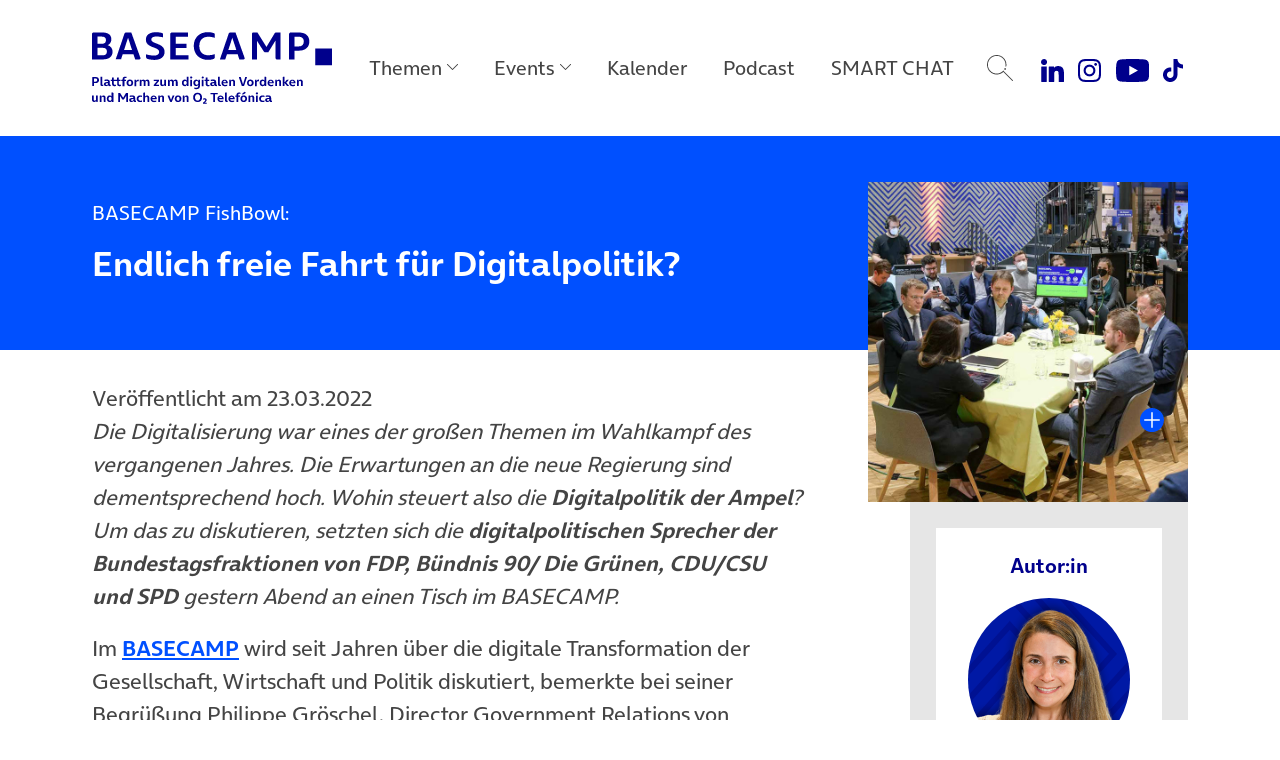

--- FILE ---
content_type: text/html; charset=UTF-8
request_url: https://www.basecamp.digital/basecamp-fishbowl-endlich-freie-fahrt-fuer-digitalpolitik/
body_size: 22774
content:
<!DOCTYPE html>
<html lang="de">
<head>
	<meta charset="UTF-8">
	<meta name="viewport" content="width=device-width, initial-scale=1, shrink-to-fit=no">
	<link rel="profile" href="http://gmpg.org/xfn/11">

	
		<link rel="icon" href="https://www.basecamp.digital/wp-content/themes/basecamp_template/img/favicon_512.png" sizes="32x32" />
	<link rel="icon" href="https://www.basecamp.digital/wp-content/themes/basecamp_template/img/favicon_512.png" sizes="192x192" />
	<link rel="apple-touch-icon" href="https://www.basecamp.digital/wp-content/themes/basecamp_template/img/favicon_512.png" />
	<meta name="msapplication-TileImage" content="https://www.basecamp.digital/wp-content/themes/basecamp_template/img/favicon_512.png" />
	
	<meta name='robots' content='index, follow, max-image-preview:large, max-snippet:-1, max-video-preview:-1' />

	<!-- This site is optimized with the Yoast SEO plugin v26.6 - https://yoast.com/wordpress/plugins/seo/ -->
	<title>FishBowl: Endlich freie Fahrt für Digitalpolitik? Die Agenda der Ampel</title>
	<meta name="description" content="Am 22.3.2022 wurde beim FishBowl-Event um die digitalpolitische Agenda der Ampel-Koalition debattiert. Wohin steuert die neue Digitalpolitik?" />
	<link rel="canonical" href="https://www.basecamp.digital/basecamp-fishbowl-endlich-freie-fahrt-fuer-digitalpolitik/" />
	<meta property="og:locale" content="de_DE" />
	<meta property="og:type" content="article" />
	<meta property="og:title" content="FishBowl: Endlich freie Fahrt für Digitalpolitik? Die Agenda der Ampel" />
	<meta property="og:description" content="Am 22.3.2022 wurde beim FishBowl-Event um die digitalpolitische Agenda der neuen Ampel-Koalition debattiert. Wohin steuert die neue Digitalpolitik?" />
	<meta property="og:url" content="https://www.basecamp.digital/basecamp-fishbowl-endlich-freie-fahrt-fuer-digitalpolitik/" />
	<meta property="og:site_name" content="BASECAMP" />
	<meta property="article:publisher" content="https://www.facebook.com/basecamp.digital/" />
	<meta property="article:published_time" content="2022-03-23T14:25:06+00:00" />
	<meta property="article:modified_time" content="2023-05-15T16:19:18+00:00" />
	<meta property="og:image" content="https://www.basecamp.digital/wp-content/uploads/2022/03/BASECAMP-FishBowl_22032022_Digitalpolitk_0517-1280x720-1.jpg" />
	<meta name="author" content="Elena Esnaola López" />
	<meta name="twitter:card" content="summary_large_image" />
	<meta name="twitter:creator" content="@basecamp_debate" />
	<meta name="twitter:site" content="@basecamp_debate" />
	<meta name="twitter:label1" content="Geschrieben von" />
	<meta name="twitter:data1" content="Elena Esnaola López" />
	<meta name="twitter:label2" content="Geschätzte Lesezeit" />
	<meta name="twitter:data2" content="8 Minuten" />
	<script type="application/ld+json" class="yoast-schema-graph">{"@context":"https://schema.org","@graph":[{"@type":"Article","@id":"https://www.basecamp.digital/basecamp-fishbowl-endlich-freie-fahrt-fuer-digitalpolitik/#article","isPartOf":{"@id":"https://www.basecamp.digital/basecamp-fishbowl-endlich-freie-fahrt-fuer-digitalpolitik/"},"author":{"name":"Elena Esnaola López","@id":"https://www.basecamp.digital/#/schema/person/90220165cbc103291b20e1036b12984e"},"headline":"BASECAMP FishBowl: Endlich freie Fahrt für Digitalpolitik?","datePublished":"2022-03-23T14:25:06+00:00","dateModified":"2023-05-15T16:19:18+00:00","mainEntityOfPage":{"@id":"https://www.basecamp.digital/basecamp-fishbowl-endlich-freie-fahrt-fuer-digitalpolitik/"},"wordCount":1307,"commentCount":5,"publisher":{"@id":"https://www.basecamp.digital/#organization"},"image":{"@id":"https://www.basecamp.digital/basecamp-fishbowl-endlich-freie-fahrt-fuer-digitalpolitik/#primaryimage"},"thumbnailUrl":"https://www.basecamp.digital/wp-content/uploads/2022/03/BASECAMP-FishBowl_22032022_Digitalpolitk_0517-1280x720-1.jpg","keywords":["Ampel-Koalition","Ampel-Regierung","BASECAMP FishBowl","Cyber-Sicherheit","Desinformation","Digitalbudget","Digitale Bildung","Digitale Souveränität","Digitalisierung","Digitalpolitik","Netzausbau","polisphere – passion for politics","Politik"],"inLanguage":"de","potentialAction":[{"@type":"CommentAction","name":"Comment","target":["https://www.basecamp.digital/basecamp-fishbowl-endlich-freie-fahrt-fuer-digitalpolitik/#respond"]}]},{"@type":"WebPage","@id":"https://www.basecamp.digital/basecamp-fishbowl-endlich-freie-fahrt-fuer-digitalpolitik/","url":"https://www.basecamp.digital/basecamp-fishbowl-endlich-freie-fahrt-fuer-digitalpolitik/","name":"FishBowl: Endlich freie Fahrt für Digitalpolitik? Die Agenda der Ampel","isPartOf":{"@id":"https://www.basecamp.digital/#website"},"primaryImageOfPage":{"@id":"https://www.basecamp.digital/basecamp-fishbowl-endlich-freie-fahrt-fuer-digitalpolitik/#primaryimage"},"image":{"@id":"https://www.basecamp.digital/basecamp-fishbowl-endlich-freie-fahrt-fuer-digitalpolitik/#primaryimage"},"thumbnailUrl":"https://www.basecamp.digital/wp-content/uploads/2022/03/BASECAMP-FishBowl_22032022_Digitalpolitk_0517-1280x720-1.jpg","datePublished":"2022-03-23T14:25:06+00:00","dateModified":"2023-05-15T16:19:18+00:00","description":"Am 22.3.2022 wurde beim FishBowl-Event um die digitalpolitische Agenda der Ampel-Koalition debattiert. Wohin steuert die neue Digitalpolitik?","breadcrumb":{"@id":"https://www.basecamp.digital/basecamp-fishbowl-endlich-freie-fahrt-fuer-digitalpolitik/#breadcrumb"},"inLanguage":"de","potentialAction":[{"@type":"ReadAction","target":["https://www.basecamp.digital/basecamp-fishbowl-endlich-freie-fahrt-fuer-digitalpolitik/"]}]},{"@type":"ImageObject","inLanguage":"de","@id":"https://www.basecamp.digital/basecamp-fishbowl-endlich-freie-fahrt-fuer-digitalpolitik/#primaryimage","url":"https://www.basecamp.digital/wp-content/uploads/2022/03/BASECAMP-FishBowl_22032022_Digitalpolitk_0517-1280x720-1.jpg","contentUrl":"https://www.basecamp.digital/wp-content/uploads/2022/03/BASECAMP-FishBowl_22032022_Digitalpolitk_0517-1280x720-1.jpg","width":1280,"height":720,"caption":"Maik Außendorf, Maximilian Funke-Kaiser, Mareile Ihde, Dr. Reinhard Brandl, Dr. Jens Zimmermann, Philipp Sälhoff und Philippe Gröschel | Foto: Henrik Andree"},{"@type":"BreadcrumbList","@id":"https://www.basecamp.digital/basecamp-fishbowl-endlich-freie-fahrt-fuer-digitalpolitik/#breadcrumb","itemListElement":[{"@type":"ListItem","position":1,"name":"Startseite","item":"https://www.basecamp.digital/"},{"@type":"ListItem","position":2,"name":"Beiträge","item":"https://www.basecamp.digital/beitraege/"},{"@type":"ListItem","position":3,"name":"BASECAMP FishBowl: Endlich freie Fahrt für Digitalpolitik?"}]},{"@type":"WebSite","@id":"https://www.basecamp.digital/#website","url":"https://www.basecamp.digital/","name":"BASECAMP","description":"Das BASECAMP ist der Public Affairs Blog von Telefónica Deutschland. Als Debattenraum, Location für einzigartige Events und Café ist es zudem die Plattform der digitalen Community in der Hauptstadt.","publisher":{"@id":"https://www.basecamp.digital/#organization"},"potentialAction":[{"@type":"SearchAction","target":{"@type":"EntryPoint","urlTemplate":"https://www.basecamp.digital/?s={search_term_string}"},"query-input":{"@type":"PropertyValueSpecification","valueRequired":true,"valueName":"search_term_string"}}],"inLanguage":"de"},{"@type":"Organization","@id":"https://www.basecamp.digital/#organization","name":"BASECAMP","url":"https://www.basecamp.digital/","logo":{"@type":"ImageObject","inLanguage":"de","@id":"https://www.basecamp.digital/#/schema/logo/image/","url":"https://www.basecamp.digital/wp-content/uploads/2021/12/BASECAMP-Logo-blau-500px.png","contentUrl":"https://www.basecamp.digital/wp-content/uploads/2021/12/BASECAMP-Logo-blau-500px.png","width":500,"height":45,"caption":"BASECAMP"},"image":{"@id":"https://www.basecamp.digital/#/schema/logo/image/"},"sameAs":["https://www.facebook.com/basecamp.digital/","https://x.com/basecamp_debate","https://www.youtube.com/c/BASECAMP_digital","https://www.instagram.com/basecamp_debate/"]},{"@type":"Person","@id":"https://www.basecamp.digital/#/schema/person/90220165cbc103291b20e1036b12984e","name":"Elena Esnaola López","description":"Elena Esnaola López ist Repräsentantin Berlin und arbeitet im Bereich Government Relations bei Telefónica Deutschland.","url":"https://www.basecamp.digital/author/elena-esnaola/"}]}</script>
	<!-- / Yoast SEO plugin. -->


<link rel='dns-prefetch' href='//www.basecamp.digital' />
<link rel="alternate" title="oEmbed (JSON)" type="application/json+oembed" href="https://www.basecamp.digital/wp-json/oembed/1.0/embed?url=https%3A%2F%2Fwww.basecamp.digital%2Fbasecamp-fishbowl-endlich-freie-fahrt-fuer-digitalpolitik%2F" />
<link rel="alternate" title="oEmbed (XML)" type="text/xml+oembed" href="https://www.basecamp.digital/wp-json/oembed/1.0/embed?url=https%3A%2F%2Fwww.basecamp.digital%2Fbasecamp-fishbowl-endlich-freie-fahrt-fuer-digitalpolitik%2F&#038;format=xml" />
<style id='wp-img-auto-sizes-contain-inline-css'>
img:is([sizes=auto i],[sizes^="auto," i]){contain-intrinsic-size:3000px 1500px}
/*# sourceURL=wp-img-auto-sizes-contain-inline-css */
</style>
<style id='wp-emoji-styles-inline-css'>

	img.wp-smiley, img.emoji {
		display: inline !important;
		border: none !important;
		box-shadow: none !important;
		height: 1em !important;
		width: 1em !important;
		margin: 0 0.07em !important;
		vertical-align: -0.1em !important;
		background: none !important;
		padding: 0 !important;
	}
/*# sourceURL=wp-emoji-styles-inline-css */
</style>
<style id='wp-block-library-inline-css'>
:root{--wp-block-synced-color:#7a00df;--wp-block-synced-color--rgb:122,0,223;--wp-bound-block-color:var(--wp-block-synced-color);--wp-editor-canvas-background:#ddd;--wp-admin-theme-color:#007cba;--wp-admin-theme-color--rgb:0,124,186;--wp-admin-theme-color-darker-10:#006ba1;--wp-admin-theme-color-darker-10--rgb:0,107,160.5;--wp-admin-theme-color-darker-20:#005a87;--wp-admin-theme-color-darker-20--rgb:0,90,135;--wp-admin-border-width-focus:2px}@media (min-resolution:192dpi){:root{--wp-admin-border-width-focus:1.5px}}.wp-element-button{cursor:pointer}:root .has-very-light-gray-background-color{background-color:#eee}:root .has-very-dark-gray-background-color{background-color:#313131}:root .has-very-light-gray-color{color:#eee}:root .has-very-dark-gray-color{color:#313131}:root .has-vivid-green-cyan-to-vivid-cyan-blue-gradient-background{background:linear-gradient(135deg,#00d084,#0693e3)}:root .has-purple-crush-gradient-background{background:linear-gradient(135deg,#34e2e4,#4721fb 50%,#ab1dfe)}:root .has-hazy-dawn-gradient-background{background:linear-gradient(135deg,#faaca8,#dad0ec)}:root .has-subdued-olive-gradient-background{background:linear-gradient(135deg,#fafae1,#67a671)}:root .has-atomic-cream-gradient-background{background:linear-gradient(135deg,#fdd79a,#004a59)}:root .has-nightshade-gradient-background{background:linear-gradient(135deg,#330968,#31cdcf)}:root .has-midnight-gradient-background{background:linear-gradient(135deg,#020381,#2874fc)}:root{--wp--preset--font-size--normal:16px;--wp--preset--font-size--huge:42px}.has-regular-font-size{font-size:1em}.has-larger-font-size{font-size:2.625em}.has-normal-font-size{font-size:var(--wp--preset--font-size--normal)}.has-huge-font-size{font-size:var(--wp--preset--font-size--huge)}.has-text-align-center{text-align:center}.has-text-align-left{text-align:left}.has-text-align-right{text-align:right}.has-fit-text{white-space:nowrap!important}#end-resizable-editor-section{display:none}.aligncenter{clear:both}.items-justified-left{justify-content:flex-start}.items-justified-center{justify-content:center}.items-justified-right{justify-content:flex-end}.items-justified-space-between{justify-content:space-between}.screen-reader-text{border:0;clip-path:inset(50%);height:1px;margin:-1px;overflow:hidden;padding:0;position:absolute;width:1px;word-wrap:normal!important}.screen-reader-text:focus{background-color:#ddd;clip-path:none;color:#444;display:block;font-size:1em;height:auto;left:5px;line-height:normal;padding:15px 23px 14px;text-decoration:none;top:5px;width:auto;z-index:100000}html :where(.has-border-color){border-style:solid}html :where([style*=border-top-color]){border-top-style:solid}html :where([style*=border-right-color]){border-right-style:solid}html :where([style*=border-bottom-color]){border-bottom-style:solid}html :where([style*=border-left-color]){border-left-style:solid}html :where([style*=border-width]){border-style:solid}html :where([style*=border-top-width]){border-top-style:solid}html :where([style*=border-right-width]){border-right-style:solid}html :where([style*=border-bottom-width]){border-bottom-style:solid}html :where([style*=border-left-width]){border-left-style:solid}html :where(img[class*=wp-image-]){height:auto;max-width:100%}:where(figure){margin:0 0 1em}html :where(.is-position-sticky){--wp-admin--admin-bar--position-offset:var(--wp-admin--admin-bar--height,0px)}@media screen and (max-width:600px){html :where(.is-position-sticky){--wp-admin--admin-bar--position-offset:0px}}

/*# sourceURL=wp-block-library-inline-css */
</style><style id='global-styles-inline-css'>
:root{--wp--preset--aspect-ratio--square: 1;--wp--preset--aspect-ratio--4-3: 4/3;--wp--preset--aspect-ratio--3-4: 3/4;--wp--preset--aspect-ratio--3-2: 3/2;--wp--preset--aspect-ratio--2-3: 2/3;--wp--preset--aspect-ratio--16-9: 16/9;--wp--preset--aspect-ratio--9-16: 9/16;--wp--preset--color--black: #000000;--wp--preset--color--cyan-bluish-gray: #abb8c3;--wp--preset--color--white: #ffffff;--wp--preset--color--pale-pink: #f78da7;--wp--preset--color--vivid-red: #cf2e2e;--wp--preset--color--luminous-vivid-orange: #ff6900;--wp--preset--color--luminous-vivid-amber: #fcb900;--wp--preset--color--light-green-cyan: #7bdcb5;--wp--preset--color--vivid-green-cyan: #00d084;--wp--preset--color--pale-cyan-blue: #8ed1fc;--wp--preset--color--vivid-cyan-blue: #0693e3;--wp--preset--color--vivid-purple: #9b51e0;--wp--preset--color--refresh-white: #FFFFFF;--wp--preset--color--refresh-grey-60: #73737d;--wp--preset--color--refresh-beyond-blue: #0050ff;--wp--preset--color--refresh-dark-blue: #00008c;--wp--preset--color--refresh-light-blue: #82dcfa;--wp--preset--color--refresh-orange: #ffa55a;--wp--preset--color--refresh-purple: #a078ff;--wp--preset--color--refresh-green: #00dc7d;--wp--preset--color--refresh-red: #f65d7c;--wp--preset--gradient--vivid-cyan-blue-to-vivid-purple: linear-gradient(135deg,rgb(6,147,227) 0%,rgb(155,81,224) 100%);--wp--preset--gradient--light-green-cyan-to-vivid-green-cyan: linear-gradient(135deg,rgb(122,220,180) 0%,rgb(0,208,130) 100%);--wp--preset--gradient--luminous-vivid-amber-to-luminous-vivid-orange: linear-gradient(135deg,rgb(252,185,0) 0%,rgb(255,105,0) 100%);--wp--preset--gradient--luminous-vivid-orange-to-vivid-red: linear-gradient(135deg,rgb(255,105,0) 0%,rgb(207,46,46) 100%);--wp--preset--gradient--very-light-gray-to-cyan-bluish-gray: linear-gradient(135deg,rgb(238,238,238) 0%,rgb(169,184,195) 100%);--wp--preset--gradient--cool-to-warm-spectrum: linear-gradient(135deg,rgb(74,234,220) 0%,rgb(151,120,209) 20%,rgb(207,42,186) 40%,rgb(238,44,130) 60%,rgb(251,105,98) 80%,rgb(254,248,76) 100%);--wp--preset--gradient--blush-light-purple: linear-gradient(135deg,rgb(255,206,236) 0%,rgb(152,150,240) 100%);--wp--preset--gradient--blush-bordeaux: linear-gradient(135deg,rgb(254,205,165) 0%,rgb(254,45,45) 50%,rgb(107,0,62) 100%);--wp--preset--gradient--luminous-dusk: linear-gradient(135deg,rgb(255,203,112) 0%,rgb(199,81,192) 50%,rgb(65,88,208) 100%);--wp--preset--gradient--pale-ocean: linear-gradient(135deg,rgb(255,245,203) 0%,rgb(182,227,212) 50%,rgb(51,167,181) 100%);--wp--preset--gradient--electric-grass: linear-gradient(135deg,rgb(202,248,128) 0%,rgb(113,206,126) 100%);--wp--preset--gradient--midnight: linear-gradient(135deg,rgb(2,3,129) 0%,rgb(40,116,252) 100%);--wp--preset--font-size--small: 13px;--wp--preset--font-size--medium: 20px;--wp--preset--font-size--large: 36px;--wp--preset--font-size--x-large: 42px;--wp--preset--spacing--20: 0.44rem;--wp--preset--spacing--30: 0.67rem;--wp--preset--spacing--40: 1rem;--wp--preset--spacing--50: 1.5rem;--wp--preset--spacing--60: 2.25rem;--wp--preset--spacing--70: 3.38rem;--wp--preset--spacing--80: 5.06rem;--wp--preset--shadow--natural: 6px 6px 9px rgba(0, 0, 0, 0.2);--wp--preset--shadow--deep: 12px 12px 50px rgba(0, 0, 0, 0.4);--wp--preset--shadow--sharp: 6px 6px 0px rgba(0, 0, 0, 0.2);--wp--preset--shadow--outlined: 6px 6px 0px -3px rgb(255, 255, 255), 6px 6px rgb(0, 0, 0);--wp--preset--shadow--crisp: 6px 6px 0px rgb(0, 0, 0);}:where(.is-layout-flex){gap: 0.5em;}:where(.is-layout-grid){gap: 0.5em;}body .is-layout-flex{display: flex;}.is-layout-flex{flex-wrap: wrap;align-items: center;}.is-layout-flex > :is(*, div){margin: 0;}body .is-layout-grid{display: grid;}.is-layout-grid > :is(*, div){margin: 0;}:where(.wp-block-columns.is-layout-flex){gap: 2em;}:where(.wp-block-columns.is-layout-grid){gap: 2em;}:where(.wp-block-post-template.is-layout-flex){gap: 1.25em;}:where(.wp-block-post-template.is-layout-grid){gap: 1.25em;}.has-black-color{color: var(--wp--preset--color--black) !important;}.has-cyan-bluish-gray-color{color: var(--wp--preset--color--cyan-bluish-gray) !important;}.has-white-color{color: var(--wp--preset--color--white) !important;}.has-pale-pink-color{color: var(--wp--preset--color--pale-pink) !important;}.has-vivid-red-color{color: var(--wp--preset--color--vivid-red) !important;}.has-luminous-vivid-orange-color{color: var(--wp--preset--color--luminous-vivid-orange) !important;}.has-luminous-vivid-amber-color{color: var(--wp--preset--color--luminous-vivid-amber) !important;}.has-light-green-cyan-color{color: var(--wp--preset--color--light-green-cyan) !important;}.has-vivid-green-cyan-color{color: var(--wp--preset--color--vivid-green-cyan) !important;}.has-pale-cyan-blue-color{color: var(--wp--preset--color--pale-cyan-blue) !important;}.has-vivid-cyan-blue-color{color: var(--wp--preset--color--vivid-cyan-blue) !important;}.has-vivid-purple-color{color: var(--wp--preset--color--vivid-purple) !important;}.has-black-background-color{background-color: var(--wp--preset--color--black) !important;}.has-cyan-bluish-gray-background-color{background-color: var(--wp--preset--color--cyan-bluish-gray) !important;}.has-white-background-color{background-color: var(--wp--preset--color--white) !important;}.has-pale-pink-background-color{background-color: var(--wp--preset--color--pale-pink) !important;}.has-vivid-red-background-color{background-color: var(--wp--preset--color--vivid-red) !important;}.has-luminous-vivid-orange-background-color{background-color: var(--wp--preset--color--luminous-vivid-orange) !important;}.has-luminous-vivid-amber-background-color{background-color: var(--wp--preset--color--luminous-vivid-amber) !important;}.has-light-green-cyan-background-color{background-color: var(--wp--preset--color--light-green-cyan) !important;}.has-vivid-green-cyan-background-color{background-color: var(--wp--preset--color--vivid-green-cyan) !important;}.has-pale-cyan-blue-background-color{background-color: var(--wp--preset--color--pale-cyan-blue) !important;}.has-vivid-cyan-blue-background-color{background-color: var(--wp--preset--color--vivid-cyan-blue) !important;}.has-vivid-purple-background-color{background-color: var(--wp--preset--color--vivid-purple) !important;}.has-black-border-color{border-color: var(--wp--preset--color--black) !important;}.has-cyan-bluish-gray-border-color{border-color: var(--wp--preset--color--cyan-bluish-gray) !important;}.has-white-border-color{border-color: var(--wp--preset--color--white) !important;}.has-pale-pink-border-color{border-color: var(--wp--preset--color--pale-pink) !important;}.has-vivid-red-border-color{border-color: var(--wp--preset--color--vivid-red) !important;}.has-luminous-vivid-orange-border-color{border-color: var(--wp--preset--color--luminous-vivid-orange) !important;}.has-luminous-vivid-amber-border-color{border-color: var(--wp--preset--color--luminous-vivid-amber) !important;}.has-light-green-cyan-border-color{border-color: var(--wp--preset--color--light-green-cyan) !important;}.has-vivid-green-cyan-border-color{border-color: var(--wp--preset--color--vivid-green-cyan) !important;}.has-pale-cyan-blue-border-color{border-color: var(--wp--preset--color--pale-cyan-blue) !important;}.has-vivid-cyan-blue-border-color{border-color: var(--wp--preset--color--vivid-cyan-blue) !important;}.has-vivid-purple-border-color{border-color: var(--wp--preset--color--vivid-purple) !important;}.has-vivid-cyan-blue-to-vivid-purple-gradient-background{background: var(--wp--preset--gradient--vivid-cyan-blue-to-vivid-purple) !important;}.has-light-green-cyan-to-vivid-green-cyan-gradient-background{background: var(--wp--preset--gradient--light-green-cyan-to-vivid-green-cyan) !important;}.has-luminous-vivid-amber-to-luminous-vivid-orange-gradient-background{background: var(--wp--preset--gradient--luminous-vivid-amber-to-luminous-vivid-orange) !important;}.has-luminous-vivid-orange-to-vivid-red-gradient-background{background: var(--wp--preset--gradient--luminous-vivid-orange-to-vivid-red) !important;}.has-very-light-gray-to-cyan-bluish-gray-gradient-background{background: var(--wp--preset--gradient--very-light-gray-to-cyan-bluish-gray) !important;}.has-cool-to-warm-spectrum-gradient-background{background: var(--wp--preset--gradient--cool-to-warm-spectrum) !important;}.has-blush-light-purple-gradient-background{background: var(--wp--preset--gradient--blush-light-purple) !important;}.has-blush-bordeaux-gradient-background{background: var(--wp--preset--gradient--blush-bordeaux) !important;}.has-luminous-dusk-gradient-background{background: var(--wp--preset--gradient--luminous-dusk) !important;}.has-pale-ocean-gradient-background{background: var(--wp--preset--gradient--pale-ocean) !important;}.has-electric-grass-gradient-background{background: var(--wp--preset--gradient--electric-grass) !important;}.has-midnight-gradient-background{background: var(--wp--preset--gradient--midnight) !important;}.has-small-font-size{font-size: var(--wp--preset--font-size--small) !important;}.has-medium-font-size{font-size: var(--wp--preset--font-size--medium) !important;}.has-large-font-size{font-size: var(--wp--preset--font-size--large) !important;}.has-x-large-font-size{font-size: var(--wp--preset--font-size--x-large) !important;}
/*# sourceURL=global-styles-inline-css */
</style>

<style id='classic-theme-styles-inline-css'>
/*! This file is auto-generated */
.wp-block-button__link{color:#fff;background-color:#32373c;border-radius:9999px;box-shadow:none;text-decoration:none;padding:calc(.667em + 2px) calc(1.333em + 2px);font-size:1.125em}.wp-block-file__button{background:#32373c;color:#fff;text-decoration:none}
/*# sourceURL=/wp-includes/css/classic-themes.min.css */
</style>
<link rel='stylesheet' id='quiz-maker-css' href='https://www.basecamp.digital/wp-content/plugins/quiz-maker/public/css/quiz-maker-public.css?ver=21.7.9' media='all' />
<link rel='stylesheet' id='understrap-styles-css' href='https://www.basecamp.digital/wp-content/themes/basecamp_template/css/theme.min.css?ver=0.9.4.1765467890' media='all' />
<script src="https://www.basecamp.digital/wp-includes/js/jquery/jquery.min.js?ver=3.7.1" id="jquery-core-js"></script>
<script src="https://www.basecamp.digital/wp-includes/js/jquery/jquery-migrate.min.js?ver=3.4.1" id="jquery-migrate-js"></script>
<link rel="https://api.w.org/" href="https://www.basecamp.digital/wp-json/" /><link rel="alternate" title="JSON" type="application/json" href="https://www.basecamp.digital/wp-json/wp/v2/posts/76045" /><link rel='shortlink' href='https://www.basecamp.digital/?p=76045' />
<link rel="pingback" href="https://www.basecamp.digital/xmlrpc.php">
<meta name="mobile-web-app-capable" content="yes">
<meta name="apple-mobile-web-app-capable" content="yes">
<meta name="apple-mobile-web-app-title" content="BASECAMP - Das BASECAMP ist der Public Affairs Blog von Telefónica Deutschland. Als Debattenraum, Location für einzigartige Events und Café ist es zudem die Plattform der digitalen Community in der Hauptstadt.">
<link rel="icon" href="https://www.basecamp.digital/wp-content/uploads/2025/07/cropped-Favicon-BeyondBlue-512x512-1-32x32.jpg" sizes="32x32" />
<link rel="icon" href="https://www.basecamp.digital/wp-content/uploads/2025/07/cropped-Favicon-BeyondBlue-512x512-1-192x192.jpg" sizes="192x192" />
<link rel="apple-touch-icon" href="https://www.basecamp.digital/wp-content/uploads/2025/07/cropped-Favicon-BeyondBlue-512x512-1-180x180.jpg" />
<meta name="msapplication-TileImage" content="https://www.basecamp.digital/wp-content/uploads/2025/07/cropped-Favicon-BeyondBlue-512x512-1-270x270.jpg" />
		<style id="wp-custom-css">
			.event_suggestions {
  display: none !important;
}
#page .megamenu .menu-event-logos .megamenu-content .event-logo-kitchen-talk a {
    background-image: url(https://www.basecamp.digital/wp-content/uploads/2025/09/KitchenTalk-Kachel-Hauptnavigation-darkBlue-v2.jpg);
}		</style>
		
	<!-- Matomo -->
	<script type="text/javascript">
		var _paq = _paq || [];
		/* tracker methods like "setCustomDimension" should be called before "trackPageView" */
		_paq.push(["disableCookies"]);
		_paq.push(["trackPageView"]);
		_paq.push(["enableLinkTracking"]);
		(function() {
			var u="//webstatistics.telefonica.de/";
			_paq.push(["setTrackerUrl", u+"piwik.php"]);
			_paq.push(["setSiteId", "4"]);
			var d=document, g=d.createElement("script"), s=d.getElementsByTagName("script")[0];
			g.type="text/javascript"; g.async=true; g.defer=true; g.src=u+"piwik.js"; s.parentNode.insertBefore(g,s);
		})();
	</script>
	<noscript><p><img src="//webstatistics.telefonica.de/piwik.php?idsite=4&amp;rec=1" style="border:0;" alt="" /></p></noscript>
	<!-- End Matomo Code -->

	<meta name="google-site-verification" content="-SRxxJ13WJ0XyPDPqNOnVFVW3eph79KmMKykbf2sVjw" />

	<style>
		.page-id-81241 #artikel_block {
			padding-top: 0;
			padding-bottom: 0;
		}
		.carousel-item a:focus-visible {
			outline: #0019a5 auto 4px !important;
			outline-offset: 4px;
		}
		#main .suggestions article {
			overflow: visible !important;
		}
		.carousel-community .carousel-item {
			padding-top: 6px;
			padding-bottom: 6px;
		}
	</style>

	<script type="application/ld+json">
{"datePublished":"2022-03-23T14:25:06Z","headline":"BASECAMP FishBowl: Endlich freie Fahrt f\u00fcr Digitalpolitik?","url":"https:\/\/www.basecamp.digital\/basecamp-fishbowl-endlich-freie-fahrt-fuer-digitalpolitik\/","image":"https:\/\/www.basecamp.digital\/wp-content\/uploads\/2021\/06\/Header-0019a5-MONOCHROM-DEMOKRATIE-DIGITAL-pixabay-geralt-web-3850917-1280x720-1.png","@context":"http:\/\/schema.org","@type":"Article"}</script>
</head>

<body class="wp-singular post-template-default single single-post postid-76045 single-format-standard wp-embed-responsive wp-theme-basecamp_template group-blog" itemscope itemtype="http://schema.org/WebSite">
<div class="site" id="page">

	<a class="skip-link sr-only sr-only-focusable position-fixed" style="z-index:99999;" href="#main">Direkt zum Hauptinhalt springen</a>

	<!-- ******************* The Navbar Area ******************* -->
	<header class="headroom" id="header">

		<nav id="main-nav" class="navbar navbar-expand-lg megamenu" aria-labelledby="main-nav-label">

			<div id="main-nav-label" class="sr-only">
				Main Navigation			</div>

			<div class="container justify-content-start">

				
				<a class="navbar-brand" rel="home" href="https://www.basecamp.digital/" title="BASECAMP" itemprop="url">
					<img src="https://www.basecamp.digital/wp-content/themes/basecamp_template/img/logo-dark-blue.svg" alt="BASECAMP" />
				</a>

				
				<button id="toggle" class="navbar-toggler collapsed" type="button" data-toggle="collapse" data-target="#navbarNavDropdownMobile" aria-controls="navbarNavDropdownMobile" aria-expanded="false" aria-label="Toggle navigation">
					<span class="icon-bar"></span>
					<span class="icon-bar"></span>
					<span class="icon-bar"></span>
				</button>

				<!-- The WordPress Menu goes here -->
				<div id="navbarNavDropdown" class="collapse navbar-collapse flex-grow-0"><ul id="main-menu" class="navbar-nav megamenu-nav d-flex justify-content-center"><li itemscope="itemscope" itemtype="https://www.schema.org/SiteNavigationElement" id="menu-item-91509" class="nav-ajax-item menu-item menu-item-type-custom menu-item-object-custom menu-item-has-children dropdown menu-item-91509 nav-item"><a title="Themen" href="#" aria-haspopup="true" aria-expanded="false" role="button" class="dropdown-toggle nav-link" id="menu-item-dropdown-91509" data-filter="all" data-tags-id="91509">Themen</a>
<div class="megamenu-content" aria-labelledby="menu-item-dropdown-91509" role="menu"><div class="d-flex align-items-start justify-content-start container"><ul>
	<li itemscope="itemscope" itemtype="https://www.schema.org/SiteNavigationElement" id="menu-item-91510" class="menu-item menu-item-type-taxonomy menu-item-object-post_tag menu-item-91510 nav-item"><a title="Politik" href="https://www.basecamp.digital/tag/politik/" class="dropdown-item" data-filter="all" data-tags-id="10">Politik</a></li>
	<li itemscope="itemscope" itemtype="https://www.schema.org/SiteNavigationElement" id="menu-item-91689" class="menu-item menu-item-type-taxonomy menu-item-object-post_tag menu-item-91689 nav-item"><a title="Künstliche Intelligenz" href="https://www.basecamp.digital/tag/kuenstliche-intelligenz/" class="dropdown-item" data-filter="all" data-tags-id="434">Künstliche Intelligenz</a></li>
	<li itemscope="itemscope" itemtype="https://www.schema.org/SiteNavigationElement" id="menu-item-91511" class="menu-item menu-item-type-taxonomy menu-item-object-post_tag menu-item-91511 nav-item"><a title="Digitale Verantwortung" href="https://www.basecamp.digital/tag/verantwortung/" class="dropdown-item" data-filter="all" data-tags-id="338">Digitale Verantwortung</a></li>
	<li itemscope="itemscope" itemtype="https://www.schema.org/SiteNavigationElement" id="menu-item-91512" class="menu-item menu-item-type-taxonomy menu-item-object-post_tag menu-item-91512 nav-item"><a title="Digitale Zukunft" href="https://www.basecamp.digital/tag/digitale-zukunft/" class="dropdown-item" data-filter="all" data-tags-id="1426">Digitale Zukunft</a></li>
	<li itemscope="itemscope" itemtype="https://www.schema.org/SiteNavigationElement" id="menu-item-92986" class="menu-item menu-item-type-post_type menu-item-object-lp menu-item-92986 nav-item"><a title="Speaker Highlights" href="https://www.basecamp.digital/speaker-highlights/" class="dropdown-item" data-filter="events" data-tags-id="73112">Speaker Highlights</a></li>
</div></div>
</li>
<li itemscope="itemscope" itemtype="https://www.schema.org/SiteNavigationElement" id="menu-item-91513" class="menu-event-logos menu-item menu-item-type-custom menu-item-object-custom menu-item-has-children dropdown menu-item-91513 nav-item"><a title="Events" href="#" aria-haspopup="true" aria-expanded="false" role="button" class="dropdown-toggle nav-link" id="menu-item-dropdown-91513" data-filter="all" data-tags-id="91513">Events</a>
<div class="megamenu-content" aria-labelledby="menu-item-dropdown-91513" role="menu"><div class="d-flex align-items-start justify-content-start container"><ul>
	<li itemscope="itemscope" itemtype="https://www.schema.org/SiteNavigationElement" id="menu-item-91550" class="event-logo-nachgefragt menu-item menu-item-type-taxonomy menu-item-object-post_tag menu-item-91550 nav-item"><a title="Nachgefragt!" href="https://www.basecamp.digital/tag/nachgefragt/" class="dropdown-item" data-filter="all" data-tags-id="1428">Nachgefragt!</a></li>
	<li itemscope="itemscope" itemtype="https://www.schema.org/SiteNavigationElement" id="menu-item-91551" class="event-logo-fishbowl menu-item menu-item-type-taxonomy menu-item-object-post_tag menu-item-91551 nav-item"><a title="BASECAMP FishBowl" href="https://www.basecamp.digital/tag/fishbowl/" class="dropdown-item" data-filter="all" data-tags-id="1599">BASECAMP FishBowl</a></li>
	<li itemscope="itemscope" itemtype="https://www.schema.org/SiteNavigationElement" id="menu-item-91552" class="event-logo-basecamp-debate menu-item menu-item-type-taxonomy menu-item-object-post_tag menu-item-91552 nav-item"><a title="BASECAMP_Debate" href="https://www.basecamp.digital/tag/basecamp_debate/" class="dropdown-item" data-filter="all" data-tags-id="1927">BASECAMP_Debate</a></li>
	<li itemscope="itemscope" itemtype="https://www.schema.org/SiteNavigationElement" id="menu-item-91554" class="event-logo-trend2go menu-item menu-item-type-taxonomy menu-item-object-post_tag menu-item-91554 nav-item"><a title="BASECAMP Trend2Go!" href="https://www.basecamp.digital/tag/basecamp-trend2go/" class="dropdown-item" data-filter="all" data-tags-id="2027">BASECAMP Trend2Go!</a></li>
	<li itemscope="itemscope" itemtype="https://www.schema.org/SiteNavigationElement" id="menu-item-91556" class="event-logo-kitchen-talk menu-item menu-item-type-taxonomy menu-item-object-post_tag menu-item-91556 nav-item"><a title="Kitchen Talk" href="https://www.basecamp.digital/tag/kitchen-talk/" class="dropdown-item" data-filter="all" data-tags-id="378">Kitchen Talk</a></li>
	<li itemscope="itemscope" itemtype="https://www.schema.org/SiteNavigationElement" id="menu-item-91515" class="event-logo-data-debates menu-item menu-item-type-taxonomy menu-item-object-post_tag menu-item-91515 nav-item"><a title="Data Debates" href="https://www.basecamp.digital/tag/data-debates/" class="dropdown-item" data-filter="all" data-tags-id="466">Data Debates</a></li>
	<li itemscope="itemscope" itemtype="https://www.schema.org/SiteNavigationElement" id="menu-item-91518" class="event-logo-udl-talk menu-item menu-item-type-taxonomy menu-item-object-post_tag menu-item-91518 nav-item"><a title="UdL Digital Talk" href="https://www.basecamp.digital/tag/udl-digital-talk/" class="dropdown-item" data-filter="all" data-tags-id="292">UdL Digital Talk</a></li>
	<li itemscope="itemscope" itemtype="https://www.schema.org/SiteNavigationElement" id="menu-item-91563" class="event-logo-eventanfrage menu-item menu-item-type-custom menu-item-object-custom menu-item-91563 nav-item"><a title="Eventanfrage stellen" href="https://www.basecamp.digital/eventlocation-berlin/" class="dropdown-item" data-filter="all" data-tags-id="91563">Eventanfrage stellen</a></li>
</div></div>
</li>
<li itemscope="itemscope" itemtype="https://www.schema.org/SiteNavigationElement" id="menu-item-91520" class="menu-item menu-item-type-custom menu-item-object-custom menu-item-91520 nav-item"><a title="Kalender" href="/kalender/" class="nav-link" data-filter="all" data-tags-id="91520">Kalender</a></li>
<li itemscope="itemscope" itemtype="https://www.schema.org/SiteNavigationElement" id="menu-item-91544" class="menu-item menu-item-type-post_type menu-item-object-lp menu-item-91544 nav-item"><a title="Podcast" href="https://www.basecamp.digital/podcast/" class="nav-link" data-filter="all" data-tags-id="83453">Podcast</a></li>
<li itemscope="itemscope" itemtype="https://www.schema.org/SiteNavigationElement" id="menu-item-91545" class="menu-item menu-item-type-post_type menu-item-object-lp menu-item-91545 nav-item"><a title="SMART CHAT" href="https://www.basecamp.digital/basecamp-smart-chat/" class="nav-link" data-filter="all" data-tags-id="76263">SMART CHAT</a></li>
</ul></div>
				<div id="navbarNavDropdownMobile" class="collapse navbar-collapse flex-grow-0"><ul id="main-menu" class="navbar-nav mobile-nav d-flex justify-content-center"><li itemscope="itemscope" itemtype="https://www.schema.org/SiteNavigationElement" class="nav-ajax-item menu-item menu-item-type-custom menu-item-object-custom menu-item-has-children dropdown menu-item-91509 nav-item"><a title="Themen" href="#" aria-haspopup="true" aria-expanded="false" role="button" class="dropdown-toggle nav-link" id="menu-item-dropdown-91509" data-filter="all" data-tags-id="91509">Themen</a>
<div class="megamenu-content" aria-labelledby="menu-item-dropdown-91509" role="menu"><div class="d-flex align-items-start justify-content-start container"><ul>
	<li itemscope="itemscope" itemtype="https://www.schema.org/SiteNavigationElement" class="menu-item menu-item-type-taxonomy menu-item-object-post_tag menu-item-91510 nav-item"><a title="Politik" href="https://www.basecamp.digital/tag/politik/" class="dropdown-item" data-filter="all" data-tags-id="10">Politik</a></li>
	<li itemscope="itemscope" itemtype="https://www.schema.org/SiteNavigationElement" class="menu-item menu-item-type-taxonomy menu-item-object-post_tag menu-item-91689 nav-item"><a title="Künstliche Intelligenz" href="https://www.basecamp.digital/tag/kuenstliche-intelligenz/" class="dropdown-item" data-filter="all" data-tags-id="434">Künstliche Intelligenz</a></li>
	<li itemscope="itemscope" itemtype="https://www.schema.org/SiteNavigationElement" class="menu-item menu-item-type-taxonomy menu-item-object-post_tag menu-item-91511 nav-item"><a title="Digitale Verantwortung" href="https://www.basecamp.digital/tag/verantwortung/" class="dropdown-item" data-filter="all" data-tags-id="338">Digitale Verantwortung</a></li>
	<li itemscope="itemscope" itemtype="https://www.schema.org/SiteNavigationElement" class="menu-item menu-item-type-taxonomy menu-item-object-post_tag menu-item-91512 nav-item"><a title="Digitale Zukunft" href="https://www.basecamp.digital/tag/digitale-zukunft/" class="dropdown-item" data-filter="all" data-tags-id="1426">Digitale Zukunft</a></li>
	<li itemscope="itemscope" itemtype="https://www.schema.org/SiteNavigationElement" class="menu-item menu-item-type-post_type menu-item-object-lp menu-item-92986 nav-item"><a title="Speaker Highlights" href="https://www.basecamp.digital/speaker-highlights/" class="dropdown-item" data-filter="events" data-tags-id="73112">Speaker Highlights</a></li>
</div></div>
</li>
<li itemscope="itemscope" itemtype="https://www.schema.org/SiteNavigationElement" class="menu-event-logos menu-item menu-item-type-custom menu-item-object-custom menu-item-has-children dropdown menu-item-91513 nav-item"><a title="Events" href="#" aria-haspopup="true" aria-expanded="false" role="button" class="dropdown-toggle nav-link" id="menu-item-dropdown-91513" data-filter="all" data-tags-id="91513">Events</a>
<div class="megamenu-content" aria-labelledby="menu-item-dropdown-91513" role="menu"><div class="d-flex align-items-start justify-content-start container"><ul>
	<li itemscope="itemscope" itemtype="https://www.schema.org/SiteNavigationElement" class="event-logo-nachgefragt menu-item menu-item-type-taxonomy menu-item-object-post_tag menu-item-91550 nav-item"><a title="Nachgefragt!" href="https://www.basecamp.digital/tag/nachgefragt/" class="dropdown-item" data-filter="all" data-tags-id="1428">Nachgefragt!</a></li>
	<li itemscope="itemscope" itemtype="https://www.schema.org/SiteNavigationElement" class="event-logo-fishbowl menu-item menu-item-type-taxonomy menu-item-object-post_tag menu-item-91551 nav-item"><a title="BASECAMP FishBowl" href="https://www.basecamp.digital/tag/fishbowl/" class="dropdown-item" data-filter="all" data-tags-id="1599">BASECAMP FishBowl</a></li>
	<li itemscope="itemscope" itemtype="https://www.schema.org/SiteNavigationElement" class="event-logo-basecamp-debate menu-item menu-item-type-taxonomy menu-item-object-post_tag menu-item-91552 nav-item"><a title="BASECAMP_Debate" href="https://www.basecamp.digital/tag/basecamp_debate/" class="dropdown-item" data-filter="all" data-tags-id="1927">BASECAMP_Debate</a></li>
	<li itemscope="itemscope" itemtype="https://www.schema.org/SiteNavigationElement" class="event-logo-trend2go menu-item menu-item-type-taxonomy menu-item-object-post_tag menu-item-91554 nav-item"><a title="BASECAMP Trend2Go!" href="https://www.basecamp.digital/tag/basecamp-trend2go/" class="dropdown-item" data-filter="all" data-tags-id="2027">BASECAMP Trend2Go!</a></li>
	<li itemscope="itemscope" itemtype="https://www.schema.org/SiteNavigationElement" class="event-logo-kitchen-talk menu-item menu-item-type-taxonomy menu-item-object-post_tag menu-item-91556 nav-item"><a title="Kitchen Talk" href="https://www.basecamp.digital/tag/kitchen-talk/" class="dropdown-item" data-filter="all" data-tags-id="378">Kitchen Talk</a></li>
	<li itemscope="itemscope" itemtype="https://www.schema.org/SiteNavigationElement" class="event-logo-data-debates menu-item menu-item-type-taxonomy menu-item-object-post_tag menu-item-91515 nav-item"><a title="Data Debates" href="https://www.basecamp.digital/tag/data-debates/" class="dropdown-item" data-filter="all" data-tags-id="466">Data Debates</a></li>
	<li itemscope="itemscope" itemtype="https://www.schema.org/SiteNavigationElement" class="event-logo-udl-talk menu-item menu-item-type-taxonomy menu-item-object-post_tag menu-item-91518 nav-item"><a title="UdL Digital Talk" href="https://www.basecamp.digital/tag/udl-digital-talk/" class="dropdown-item" data-filter="all" data-tags-id="292">UdL Digital Talk</a></li>
	<li itemscope="itemscope" itemtype="https://www.schema.org/SiteNavigationElement" class="event-logo-eventanfrage menu-item menu-item-type-custom menu-item-object-custom menu-item-91563 nav-item"><a title="Eventanfrage stellen" href="https://www.basecamp.digital/eventlocation-berlin/" class="dropdown-item" data-filter="all" data-tags-id="91563">Eventanfrage stellen</a></li>
</div></div>
</li>
<li itemscope="itemscope" itemtype="https://www.schema.org/SiteNavigationElement" class="menu-item menu-item-type-custom menu-item-object-custom menu-item-91520 nav-item"><a title="Kalender" href="/kalender/" class="nav-link" data-filter="all" data-tags-id="91520">Kalender</a></li>
<li itemscope="itemscope" itemtype="https://www.schema.org/SiteNavigationElement" class="menu-item menu-item-type-post_type menu-item-object-lp menu-item-91544 nav-item"><a title="Podcast" href="https://www.basecamp.digital/podcast/" class="nav-link" data-filter="all" data-tags-id="83453">Podcast</a></li>
<li itemscope="itemscope" itemtype="https://www.schema.org/SiteNavigationElement" class="menu-item menu-item-type-post_type menu-item-object-lp menu-item-91545 nav-item"><a title="SMART CHAT" href="https://www.basecamp.digital/basecamp-smart-chat/" class="nav-link" data-filter="all" data-tags-id="76263">SMART CHAT</a></li>
</ul></div>
				<button class="icon-search" data-toggle="modal" data-target="#searchmodal" aria-label="Suche öffnen"></button>

				<!-- Social Links -->
					<ul class="social-nav">
		<li>
				<a href="https://www.linkedin.com/showcase/basecamp-digital/" target="_blank" aria-label="BASECAMP Linkedin (öffnet in neuem Tab)">
					<img src="https://www.basecamp.digital/wp-content/uploads/2025/07/linkedin-darkblue.svg" alt="" role="presentation" />
				</a>
			</li>
		<li>
				<a href="https://www.instagram.com/basecamp_debate/" target="_blank" aria-label="BASECAMP Instagram (öffnet in neuem Tab)">
					<img src="https://www.basecamp.digital/wp-content/uploads/2025/07/instagram-DarkBlue.svg" alt="" role="presentation" />
				</a>
			</li>
		<li>
				<a href="https://www.youtube.com/c/BASECAMP_digital" target="_blank" aria-label="BASECAMP YouTube (öffnet in neuem Tab)">
					<img src="https://www.basecamp.digital/wp-content/uploads/2025/07/youtube-DarkBlue.svg" alt="" role="presentation" />
				</a>
			</li>
		<li>
				<a href="https://www.tiktok.com/@basecamp_debate" target="_blank" aria-label="BASECAMP Tiktok (öffnet in neuem Tab)">
					<img src="https://www.basecamp.digital/wp-content/uploads/2025/07/TikTok-Social-Icon-DarkBlue.svg" alt="" role="presentation" />
				</a>
			</li>
		<li class="icon-hide-desktop-header">
				<a href="https://open.spotify.com/show/5OwQ6aUVDgBWrRs8nC0IsK" target="_blank" aria-label="BASECAMP Spotify (öffnet in neuem Tab)">
					<img src="https://www.basecamp.digital/wp-content/uploads/2025/07/icon-spotify-DarkBlue.svg" alt="" role="presentation" />
				</a>
			</li>
		<li class="icon-hide-desktop-header">
				<a href="https://www.basecamp.digital/newsletter" target="_blank" aria-label="BASECAMP Newsletter (öffnet in neuem Tab)">
					<img src="https://www.basecamp.digital/wp-content/uploads/2025/07/icon-newsletter-DarkBlue.svg" alt="" role="presentation" />
				</a>
			</li>
			</ul>
			</div><!-- .container -->

			<div class="megamenu-background" id="megamenu-background"></div>

		</nav><!-- .site-navigation -->

	</header><!-- #wrapper-navbar end -->

<main class="site-main" id="main">
	
<article class="post-76045 post type-post status-publish format-standard has-post-thumbnail hentry category-allgemein tag-ampel-koalition tag-ampel-regierung tag-fishbowl tag-cyber-sicherheit tag-desinformation tag-digitalbudget tag-digitale-bildung tag-digitale-souveraenitaet tag-digitalisierung tag-digitalpolitik tag-netzausbau tag-polisphere tag-politik" id="post-76045">
	<section class="primary-blue font-light" id="artikel_header">
		<div class="artikel_header_bg">
			<div class="container">
				<div class="row">
					<div class="col-12 col-lg-8 col-xl-7 py-5 py-xl-7">
						<h1 class="mb-0 page-title">
													<span class="d-block pb-1">BASECAMP FishBowl:</span>
												Endlich freie Fahrt für Digitalpolitik?						</h1>
					</div>
				</div>

			</div>
		</div>
	</section>

	<section>
		<div class="container">
			<div class="row">
				<div class="col-12 col-xl-8 content-container">

					<div class="float-right post-thumbnail square_720 d-none d-lg-block d-xl-block">
						<img src="https://www.basecamp.digital/wp-content/uploads/2022/03/BASECAMP-FishBowl_22032022_Digitalpolitk_0397-Pano-720x720-1-720x720.jpg" alt="" />
													<div class="wp-caption wp-caption-text">
								<div class="toggle-text-btn d-flex align-items-center">
									<span class="toggle-text">Maik Außendorf, Maximilian Funke-Kaiser, Mareile Ihde, Dr. Reinhard Brandl und Dr. Jens Zimmermann | Foto: Henrik Andree</span>
									<span class="icon-open ml-auto toggle-text-credit d-flex align-items-center justify-content-center"></span>
								</div>
							</div>
											</div>
					<div class="post-thumbnail d-lg-none d-xl-none">
						<img src="https://www.basecamp.digital/wp-content/uploads/2022/03/BASECAMP-FishBowl_22032022_Digitalpolitk_0517-1280x720-1-1280x720.jpg" />
													<div class="wp-caption wp-caption-text">
								<div class="toggle-text-btn d-flex align-items-center">
									<span class="toggle-text">Maik Außendorf, Maximilian Funke-Kaiser, Mareile Ihde, Dr. Reinhard Brandl, Dr. Jens Zimmermann, Philipp Sälhoff und Philippe Gröschel | Foto: Henrik Andree</span>
									<span class="icon-open ml-auto toggle-text-credit d-flex align-items-center justify-content-center"></span>
								</div>
							</div>
											</div>

					<span class="posted-on">Veröffentlicht am 23.03.2022</span>					<p><em>Die Digitalisierung war eines der großen Themen im Wahlkampf des vergangenen Jahres. Die Erwartungen an die neue Regierung sind dementsprechend hoch. Wohin steuert also die <strong>Digitalpolitik der Ampel</strong>? Um das zu diskutieren, setzten sich die <strong>digitalpolitischen Sprecher der Bundestagsfraktionen von FDP, Bündnis 90/ Die Grünen, CDU/CSU und SPD</strong> gestern Abend an einen Tisch im BASECAMP.</em></p>
<p>Im <a title="" href="https://www.basecamp.digital/" target="_blank" rel="noopener">BASECAMP<span class="sr-only"> (öffnet in neuem Tab)</span></a> wird seit Jahren über die digitale Transformation der Gesellschaft, Wirtschaft und Politik diskutiert, bemerkte bei seiner Begrüßung Philippe Gröschel, Director Government Relations von Telefónica. Die Ampelregierung räumt diesen Transformationen höchste Priorität ein. So mag es nicht verwundern, dass die digitalpolitischen Sprecher der Bundestagsfraktionen von FDP (<a title="" href="https://www.maximilianfunkekaiser.de/" target="_blank" rel="noopener">Maximilian Funke-Kaiser<span class="sr-only"> (öffnet in neuem Tab)</span></a>), Bündnis 90/ Die Grünen (<a title="" href="https://maik-aussendorf.de/" target="_blank" rel="noopener">Maik Außendorf<span class="sr-only"> (öffnet in neuem Tab)</span></a>), CDU/CSU (<a title="" href="https://www.reinhard-brandl.de/" target="_blank" rel="noopener">Dr. Reinhard Brandl<span class="sr-only"> (öffnet in neuem Tab)</span></a>) und SPD (<a title="" href="https://www.jens-zimmermann.org/" target="_blank" rel="noopener">Dr. Jens Zimmermann<span class="sr-only"> (öffnet in neuem Tab)</span></a>) mit vielen Ideen zur FishBowl in die Berliner Mittelstraße kamen. Das Event mit dem Motto <em>„Endlich freie Fahrt für die Digitalpolitik? Die Agenda der Ampel“</em> wurde in Zusammenarbeit mit dem Berliner Think Tank <a title="" href="https://www.polisphere.eu/de/" target="_blank" rel="noopener">polisphere<span class="sr-only"> (öffnet in neuem Tab)</span></a> veranstaltet.</p>
<div data-video-id="0w-92UTsw-k" data-playlist-id="" data-embed-url="https://www.youtube.com/watch?v=0w-92UTsw-k" class="youtube-container"><div class="youtube-ratio"><span class="video"><div class="novideo" style="background-image: url('/wp-content/cache/youtube/video_0w-92UTsw-k.jpg');">
                            <div class="_brlbs-caption">                   
                                <a tabindex="-1" class="_brlbs-btn" target="_blank" href="https://www.youtube.com/watch?v=0w-92UTsw-k" role="button">Bei YouTube anschauen<svg xmlns="http://www.w3.org/2000/svg" width="24" height="24" viewBox="0 0 24 24" fill="none" stroke="currentColor" stroke-width="2" stroke-linecap="round" stroke-linejoin="round"><polyline points="9 18 15 12 9 6"></polyline></svg></a>
                                <svg class="_brlbs-icon-youtube" xmlns="http://www.w3.org/2000/svg" viewBox="0 0 546.1 384">
                                    <path style="fill:#0050ff" d="m193.9 91.3 2.6 206.1 203.6-110.7-206.2-95.4z" />
                                    <path style="fill:#fff" d="M534.7 60.1c-6.3-23.6-24.7-42.2-48.3-48.6C443.8 0 273.1 0 273.1 0S102.3 0 59.7 11.5c-23.6 6.4-42 24.9-48.3 48.6C0 103 0 192.4 0 192.4s0 89.4 11.4 132.3c6.3 23.6 24.8 41.5 48.3 47.8C102.3 384 273.1 384 273.1 384s170.8 0 213.4-11.5c23.5-6.3 42-24.2 48.3-47.8 11.4-42.9 11.4-132.3 11.4-132.3s0-89.4-11.4-132.3ZM217.2 273.6V111.2l142.7 81.2-142.7 81.2Z" />
                                </svg>
                                <a aria-label="Mitschnitt der Veranstaltung bei YouTube aufrufen" class="_brlbs-btn-overlay" target="_blank" href="https://www.youtube.com/watch?v=0w-92UTsw-k" role="button"></a>
                            </div>
						</div></span></div></div>
<h2><strong>Eine lange Liste, aber der Netzausbau steht ganz oben</strong></h2>
<p>Moderatorin <a title="" href="https://twitter.com/Hoellenaufsicht" target="_blank" rel="noopener">Mareile Ihde<span class="sr-only"> (öffnet in neuem Tab)</span></a>, Leiterin Digitale Kommunikation bei polisphere, stieg direkt mit einem kritischen Rückblick ein: <em>„Was ist liegen geblieben?“</em>, fragte sie in die Runde. Die Ampelvertreter nannten naturgemäß eine lange Liste: Außendorf betonte, dass die Entwicklung einer <strong><a title="" href="https://www.cio.bund.de/Web/DE/Dienstekonsolidierung/Infrastruktur/Bundescloud/bundescloud_node.html" target="_blank" rel="noopener">Bundescloud<span class="sr-only"> (öffnet in neuem Tab)</span></a></strong> als Teil der Verwaltungsmodernisierung von der Vorgängerregierung nur halbherzig angegangen worden sei. Laut Funke-Kaiser bedarf es einer <strong>Stärkung der digitalen Souveränität</strong> – des Staates, aber auch der Individuen. Er erwähnte aber auch die <strong>digitale Infrastruktur</strong>; man müsse jetzt vor allem den eigenwirtschaftlichen Ausbau fördern. Dem schloss sich auch Zimmermann an: der Glasfaserausbau hat für ihn höchste Priorität:</p>
<blockquote><p><em>„Wir brauchen in jedem Haus Glasfaser und Gigabit-Infrastruktur.“ (Jens Zimmermann)</em></p></blockquote>
<figure id="attachment_76057" aria-describedby="caption-attachment-76057" style="width: 300px" class="wp-caption alignright"><a href="https://www.basecamp.digital/wp-content/uploads/2022/03/BASECAMP-FishBowl_22032022_Digitalpolitk_0392-720x720-1.jpg" class="media-img media-img"><img fetchpriority="high" decoding="async" width="300" height="300" class="wp-image-76057 size-medium" src="https://www.basecamp.digital/wp-content/uploads/2022/03/BASECAMP-FishBowl_22032022_Digitalpolitk_0392-720x720-1-300x300.jpg" alt="" srcset="https://www.basecamp.digital/wp-content/uploads/2022/03/BASECAMP-FishBowl_22032022_Digitalpolitk_0392-720x720-1-300x300.jpg 300w, https://www.basecamp.digital/wp-content/uploads/2022/03/BASECAMP-FishBowl_22032022_Digitalpolitk_0392-720x720-1.jpg 720w" sizes="(max-width: 300px) 100vw, 300px" /></a><figcaption id="caption-attachment-76057" class="wp-caption-text">Dr. Jens Zimmermann, MdB – Digitalpolitischer Sprecher SPD | Foto: Henrik Andree</figcaption></figure>
<p>Unter der Ampel-Regierung, bemerkte Zimmermann, wird es hier Verbesserungen geben. Sogenannte weiße Flecken auf der Landkarte sollen guten Internetzugang bekommen. Jetzt gebe es auch wieder <strong>Wettbewerb</strong> und jeder wolle in Deutschland Glasfaser bauen. Dazu müsse man aber auch die <strong>analoge Seite der Digitalisierung</strong> beachten, so der SPD-Politiker. Straßen müssten aufgerissen, Bagger bedient werden – Druck brauche es also auch bei der Bauwirtschaft.</p>
<p>Der digitalpolitische Sprecher der Union Reinhard Brandl zeigte sich selbstkritisch. Seine Fraktion müsse sich <strong>digitalpolitisch neu aufstellen</strong>, dafür möchte er die Zeit in der Opposition nutzen. Aber Brandl äußerte auch Kritik an der Regierung:</p>
<blockquote><p><em>„Auch in der Ampel mahlen die Mühlen langsam.“ (Reinhard Brandl)</em></p></blockquote>
<p>Er bemängelte, dass zum Beispiel das geplante <strong>Digitalbudget</strong> noch nicht im eben vorgelegten <a title="" href="https://www.bundesfinanzministerium.de/Web/DE/Themen/Oeffentliche_Finanzen/Bundeshaushalt/Bundeshaushalt-2022/bundeshaushalt-2022.html" target="_blank" rel="noopener">Haushalt<span class="sr-only"> (öffnet in neuem Tab)</span></a> vorhanden ist. Und was nicht im Haushalt steht, so der Fachmann, der seit 2009 im Bundestag sitzt, das passiere letztlich auch nicht. Es sei zu befürchten, dass <strong>2022 ein verlorenes Jahr für die Digitalisierung</strong> werde. Zumindest wird aber das 2017 beschlossene <a title="" href="https://www.bmi.bund.de/DE/themen/moderne-verwaltung/verwaltungsmodernisierung/onlinezugangsgesetz/onlinezugangsgesetz-node.html" target="_blank" rel="noopener">Onlinezugangsgesetz (OZG)<span class="sr-only"> (öffnet in neuem Tab)</span></a> noch bis zum Ende des Jahres spürbar werden. Ämter und Behörden müssen bis dahin eine Vielzahl ihrer Leistungen digitalisieren.</p>
<p>Eine lange Liste an <strong>Vorhaben, Wünschen und Baustellen</strong> wurde schon zu Beginn am FishBowl-Tisch geäußert: <a title="" href="https://www.handelsblatt.com/technik/it-internet/regulierung-von-algorithmen-wie-die-eu-eine-neue-social-media-welt-schaffen-will/27947728.html" target="_blank" rel="noopener">Regulierung der Social-Media-Plattformen<span class="sr-only"> (öffnet in neuem Tab)</span></a>, <a title="" href="https://www.basecamp.digital/kuenstliche-intelligenz-wie-steht-es-um-den-ai-act-der-eu/" target="_blank" rel="noopener">AI-Förderung<span class="sr-only"> (öffnet in neuem Tab)</span></a>, <a title="" href="https://ec.europa.eu/commission/presscorner/detail/de/ip_22_729" target="_blank" rel="noopener">Chips-Produktion<span class="sr-only"> (öffnet in neuem Tab)</span></a>, <a title="" href="https://www.basecamp.digital/europaeisches-datengesetz-worum-geht-es-beim-data-act/" target="_blank" rel="noopener">Datenregulierung<span class="sr-only"> (öffnet in neuem Tab)</span></a>. Aber vor allem ein Thema schien bei allen ganz oben zu stehen: Der <strong>Netzausbau</strong> als Grundlage der Digitalisierung des Landes und als Bedingung gesellschaftlicher Teilhabe.</p>
<h2><strong>Ampel-Uneinigkeit bei digitaler Bildung: Gibt es ein Mindset-Problem?</strong></h2>
<p><em>„Und was ist mit dem <strong>digitalen Bildungsbereich</strong>?“</em>, lenkte Moderatorin Ihde auf ein bis dahin noch unerwähnt gebliebenes Thema. Hier wurden die <strong>verschiedenen Perspektiven</strong> der Politiker deutlich. Außendorf wies auf die <strong>soziale Schieflage</strong> hin, betonte aber auch den Bedarf an Infrastruktur: Beim Glasfaserausbau wurden Schulen schlicht vernachlässigt.</p>
<blockquote><p><em>„Friedhofskapellen wurden mit Glasfasern ausgerüstet, Schulen ein paar Meter weiter nicht.“ (Maik Außendorf)</em></p></blockquote>
<figure id="attachment_76060" aria-describedby="caption-attachment-76060" style="width: 1280px" class="wp-caption aligncenter"><a href="https://www.basecamp.digital/wp-content/uploads/2022/03/BASECAMP-FishBowl_22032022_Digitalpolitk_0366-1280x720-1.jpg" class="media-img media-img"><img decoding="async" width="1280" height="720" class="wp-image-76060 size-full" src="https://www.basecamp.digital/wp-content/uploads/2022/03/BASECAMP-FishBowl_22032022_Digitalpolitk_0366-1280x720-1.jpg" alt="" srcset="https://www.basecamp.digital/wp-content/uploads/2022/03/BASECAMP-FishBowl_22032022_Digitalpolitk_0366-1280x720-1.jpg 1280w, https://www.basecamp.digital/wp-content/uploads/2022/03/BASECAMP-FishBowl_22032022_Digitalpolitk_0366-1280x720-1-300x169.jpg 300w, https://www.basecamp.digital/wp-content/uploads/2022/03/BASECAMP-FishBowl_22032022_Digitalpolitk_0366-1280x720-1-1024x576.jpg 1024w, https://www.basecamp.digital/wp-content/uploads/2022/03/BASECAMP-FishBowl_22032022_Digitalpolitk_0366-1280x720-1-768x432.jpg 768w" sizes="(max-width: 1280px) 100vw, 1280px" /></a><figcaption id="caption-attachment-76060" class="wp-caption-text">Maik Außendorf, MdB – Digitalpolitischer Sprecher Bündnis 90 / Die Grünen | Foto: Henrik Andree</figcaption></figure>
<p>Zimmermann sah hingegen Grenzen des Einflusses, den die Fraktionen des Bundestages bei diesem Thema hätten: Bildung sei eben immer noch Ländersache, der Bund könne vor allem Geld bereitstellen. Wirkung könnten aber noch eine Kompetenz-Ausweitung der Bundeszentrale für Politische Bildung oder die Angebote von Kursen in Volkshochschulen erzielen.</p>
<p>Aber ist die träge Digitalisierung im Land vielleicht auch eine Kulturfrage, eine Sache der Motivation? Das findet jedenfalls Zimmermann: Es seien oft nicht die Mittel, die fehlten, sondern viele Lehrkräfte stellten sich gegen Veränderungen: <strong>Das <em>„Mindset“</em> müsse sich ebenfalls ändern. </strong></p>
<p>Sein Koaltionskollege Außendorf stimmte zu: Auch in Verwaltungen, Krankenkassen, Ministerien gebe es schlicht <em>„Weltmeister im Ausreden-Finden“</em>. Es brauche daher die Bereitschaft, den Arbeitsalltag zu digitalisieren.</p>
<figure id="attachment_76056" aria-describedby="caption-attachment-76056" style="width: 300px" class="wp-caption alignleft"><a href="https://www.basecamp.digital/wp-content/uploads/2022/03/BASECAMP-FishBowl_22032022_Digitalpolitk_0261-720x720-1.jpg" class="media-img media-img"><img decoding="async" width="300" height="300" class="wp-image-76056 size-medium" src="https://www.basecamp.digital/wp-content/uploads/2022/03/BASECAMP-FishBowl_22032022_Digitalpolitk_0261-720x720-1-300x300.jpg" alt="" srcset="https://www.basecamp.digital/wp-content/uploads/2022/03/BASECAMP-FishBowl_22032022_Digitalpolitk_0261-720x720-1-300x300.jpg 300w, https://www.basecamp.digital/wp-content/uploads/2022/03/BASECAMP-FishBowl_22032022_Digitalpolitk_0261-720x720-1.jpg 720w" sizes="(max-width: 300px) 100vw, 300px" /></a><figcaption id="caption-attachment-76056" class="wp-caption-text">Dr. Reinhard Brandl, MdB – Digitalpolitischer Sprecher CDU/CSU | Foto: Henrik Andree</figcaption></figure>
<p>Der CSU-Politiker Brandl wiederum brach eine Lanze für die Lehrkräfte des Landes: Das sei ihm zu viel <em>„Lehrerbashing“;</em> es gebe sehr viele, die sehr engagiert und auch für Neuerungen offen seien. Auch Funke-Kaiser wolle nicht in <em>„Pauschalisierungen“</em> verfallen. Schon aus persönlichen Gründen: Seine Freundin sei schließlich Lehrerin und nutze digitale Lehrmöglichkeiten mit voller Motivation.</p>
<h2><strong>Der Kampf gegen Desinformation: Viele Ideen, viel in Bewegung</strong></h2>
<p>Ob die Querdenken-Bewegung oder Russland – die monumentale <a title="" href="https://www.basecamp.digital/desinformation-und-psychologie-interview-mit-katharina-nocun/" target="_blank" rel="noopener">Herausforderung von Desinformationen<span class="sr-only"> (öffnet in neuem Tab)</span></a>, die im Netz verbreitet werden, hat in den letzten Jahren hohe Wellen geschlagen. So ist es nicht wunderlich, dass auch die Teilnehmer der FishBowl mit einer Vielzahl an Lösungsansätzen zu dem Thema aufwarteten. Dem digitalpolitischen Sprecher der Grünenfraktion sind beispielsweise <strong>erleichterte Klagen</strong> bei Hass im Netz wichtig. Die seien derzeit noch zu langwierig und eine zu große Hürde. Der derzeit verhandelte <a title="" href="https://www.tagesschau.de/wirtschaft/weltwirtschaft/eu-digital-service-act-101.html" target="_blank" rel="noopener">Digital Services Act<span class="sr-only"> (öffnet in neuem Tab)</span></a> der EU könne das aber durchaus lösen, so Außendorf.</p>
<p>Brandl hingegen schlug eine <strong>agilere Kommunikation staatlicher Stellen</strong> vor: Der Staat müsse viel reaktiver werden. Er nannte die Website <a title="" href="http://www.zusammengegencorona.de" target="_blank" rel="noopener">www.zusammengegencorona.de<span class="sr-only"> (öffnet in neuem Tab)</span></a> – die sei zwar gut, aber eine Website reiche schlicht nicht. Man müsse die Informationen vielmehr in Kacheln und Sharepics aufbereiten, sodass man gut aufbereitete Fakten gleich über Messenger versenden könne.</p>
<figure id="attachment_76055" aria-describedby="caption-attachment-76055" style="width: 300px" class="wp-caption alignright"><a href="https://www.basecamp.digital/wp-content/uploads/2022/03/BASECAMP-FishBowl_22032022_Digitalpolitk_0255-720x720-1.jpg" class="media-img media-img"><img loading="lazy" decoding="async" width="300" height="300" class="wp-image-76055 size-medium" src="https://www.basecamp.digital/wp-content/uploads/2022/03/BASECAMP-FishBowl_22032022_Digitalpolitk_0255-720x720-1-300x300.jpg" alt="" srcset="https://www.basecamp.digital/wp-content/uploads/2022/03/BASECAMP-FishBowl_22032022_Digitalpolitk_0255-720x720-1-300x300.jpg 300w, https://www.basecamp.digital/wp-content/uploads/2022/03/BASECAMP-FishBowl_22032022_Digitalpolitk_0255-720x720-1.jpg 720w" sizes="auto, (max-width: 300px) 100vw, 300px" /></a><figcaption id="caption-attachment-76055" class="wp-caption-text">Maximilian Funke-Kaiser, MdB – Digitalpolitischer Sprecher FDP | Foto: Henrik Andree</figcaption></figure>
<p>Funke-Kaiser führte die Idee weiter: Es brauche vielleicht <strong>groß angelegte Gegenkampagnen</strong> mit den wichtigsten Fakten. Nicht zuletzt müsse man auch Plattformbetreiber einbinden: <strong>Fake News müssten als solche gekennzeichnet</strong> werden – allerdings ohne, dass der Staat Meinungsfreiheit und private Kommunikation antaste.</p>
<p>Zimmermann meinte, dass schon vieles in Bewegung sei und lobte seine Parteikollegin Innenministerin Nancy Faeser. Denn erst durch ihren Druck habe selbst <strong>Telegram</strong> sich bewegt und <a title="" href="https://netzpolitik.org/2022/fuer-android-und-ios-telegram-blockiert-inhalte-der-verschwoerungsszene/" target="_blank" rel="noopener">Desinformation aus der Verschwörungsszene gelöscht<span class="sr-only"> (öffnet in neuem Tab)</span></a>.</p>
<h2><strong>Cyber, Arbeit, Außenpolitik: Überall Baustellen</strong></h2>
<p>Nach einer ernüchternden Diskussion über die <strong>Cybersicherheit</strong> im Land (Tenor: Wir sind noch nicht genügend geschützt und müssen resilienter werden), wurde der <strong>Gaststuhl für Fragen aus dem Publikum</strong> geöffnet. Auch hier wurden neue Baustellen benannt und diskutiert: Wie sieht es mit der <strong>digitalen</strong> <strong>Arbeitswelt</strong> aus? Was bedeutet <strong>digitale</strong> <strong>Außenpolitik</strong>? Und wie steht es um den digitalen deutschen <strong>Wirtschaftsstandort</strong>?</p>
<figure id="attachment_76064" aria-describedby="caption-attachment-76064" style="width: 1280px" class="wp-caption aligncenter"><a href="https://www.basecamp.digital/wp-content/uploads/2022/03/BASECAMP-FishBowl_22032022_Digitalpolitk_0478-1280x720-1.jpg" class="media-img media-img"><img loading="lazy" decoding="async" width="1280" height="720" class="wp-image-76064 size-full" src="https://www.basecamp.digital/wp-content/uploads/2022/03/BASECAMP-FishBowl_22032022_Digitalpolitk_0478-1280x720-1.jpg" alt="" srcset="https://www.basecamp.digital/wp-content/uploads/2022/03/BASECAMP-FishBowl_22032022_Digitalpolitk_0478-1280x720-1.jpg 1280w, https://www.basecamp.digital/wp-content/uploads/2022/03/BASECAMP-FishBowl_22032022_Digitalpolitk_0478-1280x720-1-300x169.jpg 300w, https://www.basecamp.digital/wp-content/uploads/2022/03/BASECAMP-FishBowl_22032022_Digitalpolitk_0478-1280x720-1-1024x576.jpg 1024w, https://www.basecamp.digital/wp-content/uploads/2022/03/BASECAMP-FishBowl_22032022_Digitalpolitk_0478-1280x720-1-768x432.jpg 768w" sizes="auto, (max-width: 1280px) 100vw, 1280px" /></a><figcaption id="caption-attachment-76064" class="wp-caption-text">Maik Außendorf, Maximilian Funke-Kaiser, Mareile Ihde, Dr. Reinhard Brandl und Dr. Jens Zimmermann | Foto: Henrik Andree</figcaption></figure>
<p>In Sachen Digitalisierung – sei es in der Gesellschaft, Wirtschaft oder Politik – mangelt es nicht an Aufgaben und Herausforderungen. Das wurde sehr deutlich. Und doch gibt es für jede Baustelle eben auch eine Vielzahl an Ideen, mit denen die anwesenden digitalpolitischen Sprecher der Bundestagsfraktionen in einer immer wieder auch leidenschaftlich geführten Diskussion aufwarten konnten. Ein wenig spürte man an diesem FishBowl-Abend, um es mit einem Lieblingswort der Ampelkoalition zu sagen, den Aufbruch.</p>
<div class="content-box grau "></p>
<h2>Mehr Informationen:</h2>
<p class="mb-0 page-title"><strong>Digitale Infrastruktur: </strong><a title="" href="https://www.basecamp.digital/digitale-infrastruktur-die-eckpunkte-der-gigabitstrategie/" target="_blank" rel="noopener">Die Eckpunkte der Gigabitstrategie<span class="sr-only"> (öffnet in neuem Tab)</span></a></p>
<p class="mb-0 page-title"><strong><span class="d-block pb-1">Europäisches Datengesetz: </span></strong><a title="" href="https://www.basecamp.digital/europaeisches-datengesetz-worum-geht-es-beim-data-act/" target="_blank" rel="noopener">Worum geht es beim Data Act?<span class="sr-only"> (öffnet in neuem Tab)</span></a></p>
<p><strong>Neue Bundesregierung:</strong> <a title="" href="https://www.basecamp.digital/neue-bundesregierung-die-digitalisierung-im-koalitionsvertrag/" target="_blank" rel="noopener">Die Digitalisierung im Koalitionsvertrag<span class="sr-only"> (öffnet in neuem Tab)</span></a></p>
<p></div>
<h2>Weitere Impressionen von der Veranstaltung:</h2>
<div class="carousel slide flickr_shortcode" data-ride="carousel" data-interval="false" id="flickr_container696f112fb4769"><div class="carousel-inner multicarousel row w-100 mx-auto" id="flickr_div696f112fb4769"><div class='carousel-item text-center active'><img src='https://www.basecamp.digital/wp-admin/admin-ajax.php?action=flickrserver&server=65535&id=51956145413&photoset=72177720297557585&nonce=187dadbc08' alt='Foto 1 von 77: BASECAMP FishBowl: Endlich freie Fahrt für Digitalpolitik? (22.3.2022)'  /><div class='flick_title'>Foto 1 von 77: BASECAMP FishBowl: Endlich freie Fahrt für Digitalpolitik? (22.3.2022)</div></div><div class='carousel-item text-center '><img src='https://www.basecamp.digital/wp-admin/admin-ajax.php?action=flickrserver&server=65535&id=51956378234&photoset=72177720297557585&nonce=187dadbc08' alt='Foto 2 von 77: BASECAMP FishBowl: Endlich freie Fahrt für Digitalpolitik? (22.3.2022)'  /><div class='flick_title'>Foto 2 von 77: BASECAMP FishBowl: Endlich freie Fahrt für Digitalpolitik? (22.3.2022)</div></div><div class='carousel-item text-center '><img src='https://www.basecamp.digital/wp-admin/admin-ajax.php?action=flickrserver&server=65535&id=51956670555&photoset=72177720297557585&nonce=187dadbc08' alt='Foto 3 von 77: BASECAMP FishBowl: Endlich freie Fahrt für Digitalpolitik? (22.3.2022)'  /><div class='flick_title'>Foto 3 von 77: BASECAMP FishBowl: Endlich freie Fahrt für Digitalpolitik? (22.3.2022)</div></div><div class='carousel-item text-center '><img src='https://www.basecamp.digital/wp-admin/admin-ajax.php?action=flickrserver&server=65535&id=51956083576&photoset=72177720297557585&nonce=187dadbc08' alt='Foto 4 von 77: BASECAMP FishBowl: Endlich freie Fahrt für Digitalpolitik? (22.3.2022)'  /><div class='flick_title'>Foto 4 von 77: BASECAMP FishBowl: Endlich freie Fahrt für Digitalpolitik? (22.3.2022)</div></div><div class='carousel-item text-center '><img src='https://www.basecamp.digital/wp-admin/admin-ajax.php?action=flickrserver&server=65535&id=51956083181&photoset=72177720297557585&nonce=187dadbc08' alt='Foto 5 von 77: BASECAMP FishBowl: Endlich freie Fahrt für Digitalpolitik? (22.3.2022)'  /><div class='flick_title'>Foto 5 von 77: BASECAMP FishBowl: Endlich freie Fahrt für Digitalpolitik? (22.3.2022)</div></div><div class='carousel-item text-center '><img src='https://www.basecamp.digital/wp-admin/admin-ajax.php?action=flickrserver&server=65535&id=51956145523&photoset=72177720297557585&nonce=187dadbc08' alt='Foto 6 von 77: BASECAMP FishBowl: Endlich freie Fahrt für Digitalpolitik? (22.3.2022)'  /><div class='flick_title'>Foto 6 von 77: BASECAMP FishBowl: Endlich freie Fahrt für Digitalpolitik? (22.3.2022)</div></div><div class='carousel-item text-center '><img src='https://www.basecamp.digital/wp-admin/admin-ajax.php?action=flickrserver&server=65535&id=51955092312&photoset=72177720297557585&nonce=187dadbc08' alt='Foto 7 von 77: BASECAMP FishBowl: Endlich freie Fahrt für Digitalpolitik? (22.3.2022)'  /><div class='flick_title'>Foto 7 von 77: BASECAMP FishBowl: Endlich freie Fahrt für Digitalpolitik? (22.3.2022)</div></div><div class='carousel-item text-center '><img src='https://www.basecamp.digital/wp-admin/admin-ajax.php?action=flickrserver&server=65535&id=51956379269&photoset=72177720297557585&nonce=187dadbc08' alt='Foto 8 von 77: BASECAMP FishBowl: Endlich freie Fahrt für Digitalpolitik? (22.3.2022)'  /><div class='flick_title'>Foto 8 von 77: BASECAMP FishBowl: Endlich freie Fahrt für Digitalpolitik? (22.3.2022)</div></div><div class='carousel-item text-center '><img src='https://www.basecamp.digital/wp-admin/admin-ajax.php?action=flickrserver&server=65535&id=51955092027&photoset=72177720297557585&nonce=187dadbc08' alt='Foto 9 von 77: BASECAMP FishBowl: Endlich freie Fahrt für Digitalpolitik? (22.3.2022)'  /><div class='flick_title'>Foto 9 von 77: BASECAMP FishBowl: Endlich freie Fahrt für Digitalpolitik? (22.3.2022)</div></div><div class='carousel-item text-center '><img src='https://www.basecamp.digital/wp-admin/admin-ajax.php?action=flickrserver&server=65535&id=51956378429&photoset=72177720297557585&nonce=187dadbc08' alt='Foto 10 von 77: BASECAMP FishBowl: Endlich freie Fahrt für Digitalpolitik? (22.3.2022)'  /><div class='flick_title'>Foto 10 von 77: BASECAMP FishBowl: Endlich freie Fahrt für Digitalpolitik? (22.3.2022)</div></div><div class='carousel-item text-center '><img src='https://www.basecamp.digital/wp-admin/admin-ajax.php?action=flickrserver&server=65535&id=51955092097&photoset=72177720297557585&nonce=187dadbc08' alt='Foto 11 von 77: BASECAMP FishBowl: Endlich freie Fahrt für Digitalpolitik? (22.3.2022)'  /><div class='flick_title'>Foto 11 von 77: BASECAMP FishBowl: Endlich freie Fahrt für Digitalpolitik? (22.3.2022)</div></div><div class='carousel-item text-center '><img src='https://www.basecamp.digital/wp-admin/admin-ajax.php?action=flickrserver&server=65535&id=51956378404&photoset=72177720297557585&nonce=187dadbc08' alt='Foto 12 von 77: BASECAMP FishBowl: Endlich freie Fahrt für Digitalpolitik? (22.3.2022)' loading="lazy" /><div class='flick_title'>Foto 12 von 77: BASECAMP FishBowl: Endlich freie Fahrt für Digitalpolitik? (22.3.2022)</div></div><div class='carousel-item text-center '><img src='https://www.basecamp.digital/wp-admin/admin-ajax.php?action=flickrserver&server=65535&id=51956146538&photoset=72177720297557585&nonce=187dadbc08' alt='Foto 13 von 77: BASECAMP FishBowl: Endlich freie Fahrt für Digitalpolitik? (22.3.2022)' loading="lazy" /><div class='flick_title'>Foto 13 von 77: BASECAMP FishBowl: Endlich freie Fahrt für Digitalpolitik? (22.3.2022)</div></div><div class='carousel-item text-center '><img src='https://www.basecamp.digital/wp-admin/admin-ajax.php?action=flickrserver&server=65535&id=51956146503&photoset=72177720297557585&nonce=187dadbc08' alt='Foto 14 von 77: BASECAMP FishBowl: Endlich freie Fahrt für Digitalpolitik? (22.3.2022)' loading="lazy" /><div class='flick_title'>Foto 14 von 77: BASECAMP FishBowl: Endlich freie Fahrt für Digitalpolitik? (22.3.2022)</div></div><div class='carousel-item text-center '><img src='https://www.basecamp.digital/wp-admin/admin-ajax.php?action=flickrserver&server=65535&id=51956379294&photoset=72177720297557585&nonce=187dadbc08' alt='Foto 15 von 77: BASECAMP FishBowl: Endlich freie Fahrt für Digitalpolitik? (22.3.2022)' loading="lazy" /><div class='flick_title'>Foto 15 von 77: BASECAMP FishBowl: Endlich freie Fahrt für Digitalpolitik? (22.3.2022)</div></div><div class='carousel-item text-center '><img src='https://www.basecamp.digital/wp-admin/admin-ajax.php?action=flickrserver&server=65535&id=51956671265&photoset=72177720297557585&nonce=187dadbc08' alt='Foto 16 von 77: BASECAMP FishBowl: Endlich freie Fahrt für Digitalpolitik? (22.3.2022)' loading="lazy" /><div class='flick_title'>Foto 16 von 77: BASECAMP FishBowl: Endlich freie Fahrt für Digitalpolitik? (22.3.2022)</div></div><div class='carousel-item text-center '><img src='https://www.basecamp.digital/wp-admin/admin-ajax.php?action=flickrserver&server=65535&id=51956146453&photoset=72177720297557585&nonce=187dadbc08' alt='Foto 17 von 77: BASECAMP FishBowl: Endlich freie Fahrt für Digitalpolitik? (22.3.2022)' loading="lazy" /><div class='flick_title'>Foto 17 von 77: BASECAMP FishBowl: Endlich freie Fahrt für Digitalpolitik? (22.3.2022)</div></div><div class='carousel-item text-center '><img src='https://www.basecamp.digital/wp-admin/admin-ajax.php?action=flickrserver&server=65535&id=51956146368&photoset=72177720297557585&nonce=187dadbc08' alt='Foto 18 von 77: BASECAMP FishBowl: Endlich freie Fahrt für Digitalpolitik? (22.3.2022)' loading="lazy" /><div class='flick_title'>Foto 18 von 77: BASECAMP FishBowl: Endlich freie Fahrt für Digitalpolitik? (22.3.2022)</div></div><div class='carousel-item text-center '><img src='https://www.basecamp.digital/wp-admin/admin-ajax.php?action=flickrserver&server=65535&id=51956146433&photoset=72177720297557585&nonce=187dadbc08' alt='Foto 19 von 77: BASECAMP FishBowl: Endlich freie Fahrt für Digitalpolitik? (22.3.2022)' loading="lazy" /><div class='flick_title'>Foto 19 von 77: BASECAMP FishBowl: Endlich freie Fahrt für Digitalpolitik? (22.3.2022)</div></div><div class='carousel-item text-center '><img src='https://www.basecamp.digital/wp-admin/admin-ajax.php?action=flickrserver&server=65535&id=51956082796&photoset=72177720297557585&nonce=187dadbc08' alt='Foto 20 von 77: BASECAMP FishBowl: Endlich freie Fahrt für Digitalpolitik? (22.3.2022)' loading="lazy" /><div class='flick_title'>Foto 20 von 77: BASECAMP FishBowl: Endlich freie Fahrt für Digitalpolitik? (22.3.2022)</div></div><div class='carousel-item text-center '><img src='https://www.basecamp.digital/wp-admin/admin-ajax.php?action=flickrserver&server=65535&id=51956146403&photoset=72177720297557585&nonce=187dadbc08' alt='Foto 21 von 77: BASECAMP FishBowl: Endlich freie Fahrt für Digitalpolitik? (22.3.2022)' loading="lazy" /><div class='flick_title'>Foto 21 von 77: BASECAMP FishBowl: Endlich freie Fahrt für Digitalpolitik? (22.3.2022)</div></div><div class='carousel-item text-center '><img src='https://www.basecamp.digital/wp-admin/admin-ajax.php?action=flickrserver&server=65535&id=51955092902&photoset=72177720297557585&nonce=187dadbc08' alt='Foto 22 von 77: BASECAMP FishBowl: Endlich freie Fahrt für Digitalpolitik? (22.3.2022)' loading="lazy" /><div class='flick_title'>Foto 22 von 77: BASECAMP FishBowl: Endlich freie Fahrt für Digitalpolitik? (22.3.2022)</div></div><div class='carousel-item text-center '><img src='https://www.basecamp.digital/wp-admin/admin-ajax.php?action=flickrserver&server=65535&id=51956671235&photoset=72177720297557585&nonce=187dadbc08' alt='Foto 23 von 77: BASECAMP FishBowl: Endlich freie Fahrt für Digitalpolitik? (22.3.2022)' loading="lazy" /><div class='flick_title'>Foto 23 von 77: BASECAMP FishBowl: Endlich freie Fahrt für Digitalpolitik? (22.3.2022)</div></div><div class='carousel-item text-center '><img src='https://www.basecamp.digital/wp-admin/admin-ajax.php?action=flickrserver&server=65535&id=51955092842&photoset=72177720297557585&nonce=187dadbc08' alt='Foto 24 von 77: BASECAMP FishBowl: Endlich freie Fahrt für Digitalpolitik? (22.3.2022)' loading="lazy" /><div class='flick_title'>Foto 24 von 77: BASECAMP FishBowl: Endlich freie Fahrt für Digitalpolitik? (22.3.2022)</div></div><div class='carousel-item text-center '><img src='https://www.basecamp.digital/wp-admin/admin-ajax.php?action=flickrserver&server=65535&id=51956671185&photoset=72177720297557585&nonce=187dadbc08' alt='Foto 25 von 77: BASECAMP FishBowl: Endlich freie Fahrt für Digitalpolitik? (22.3.2022)' loading="lazy" /><div class='flick_title'>Foto 25 von 77: BASECAMP FishBowl: Endlich freie Fahrt für Digitalpolitik? (22.3.2022)</div></div><div class='carousel-item text-center '><img src='https://www.basecamp.digital/wp-admin/admin-ajax.php?action=flickrserver&server=65535&id=51956670475&photoset=72177720297557585&nonce=187dadbc08' alt='Foto 26 von 77: BASECAMP FishBowl: Endlich freie Fahrt für Digitalpolitik? (22.3.2022)' loading="lazy" /><div class='flick_title'>Foto 26 von 77: BASECAMP FishBowl: Endlich freie Fahrt für Digitalpolitik? (22.3.2022)</div></div><div class='carousel-item text-center '><img src='https://www.basecamp.digital/wp-admin/admin-ajax.php?action=flickrserver&server=65535&id=51956083551&photoset=72177720297557585&nonce=187dadbc08' alt='Foto 27 von 77: BASECAMP FishBowl: Endlich freie Fahrt für Digitalpolitik? (22.3.2022)' loading="lazy" /><div class='flick_title'>Foto 27 von 77: BASECAMP FishBowl: Endlich freie Fahrt für Digitalpolitik? (22.3.2022)</div></div><div class='carousel-item text-center '><img src='https://www.basecamp.digital/wp-admin/admin-ajax.php?action=flickrserver&server=65535&id=51956379009&photoset=72177720297557585&nonce=187dadbc08' alt='Foto 28 von 77: BASECAMP FishBowl: Endlich freie Fahrt für Digitalpolitik? (22.3.2022)' loading="lazy" /><div class='flick_title'>Foto 28 von 77: BASECAMP FishBowl: Endlich freie Fahrt für Digitalpolitik? (22.3.2022)</div></div><div class='carousel-item text-center '><img src='https://www.basecamp.digital/wp-admin/admin-ajax.php?action=flickrserver&server=65535&id=51955092727&photoset=72177720297557585&nonce=187dadbc08' alt='Foto 29 von 77: BASECAMP FishBowl: Endlich freie Fahrt für Digitalpolitik? (22.3.2022)' loading="lazy" /><div class='flick_title'>Foto 29 von 77: BASECAMP FishBowl: Endlich freie Fahrt für Digitalpolitik? (22.3.2022)</div></div><div class='carousel-item text-center '><img src='https://www.basecamp.digital/wp-admin/admin-ajax.php?action=flickrserver&server=65535&id=51956378919&photoset=72177720297557585&nonce=187dadbc08' alt='Foto 30 von 77: BASECAMP FishBowl: Endlich freie Fahrt für Digitalpolitik? (22.3.2022)' loading="lazy" /><div class='flick_title'>Foto 30 von 77: BASECAMP FishBowl: Endlich freie Fahrt für Digitalpolitik? (22.3.2022)</div></div><div class='carousel-item text-center '><img src='https://www.basecamp.digital/wp-admin/admin-ajax.php?action=flickrserver&server=65535&id=51956670495&photoset=72177720297557585&nonce=187dadbc08' alt='Foto 31 von 77: BASECAMP FishBowl: Endlich freie Fahrt für Digitalpolitik? (22.3.2022)' loading="lazy" /><div class='flick_title'>Foto 31 von 77: BASECAMP FishBowl: Endlich freie Fahrt für Digitalpolitik? (22.3.2022)</div></div><div class='carousel-item text-center '><img src='https://www.basecamp.digital/wp-admin/admin-ajax.php?action=flickrserver&server=65535&id=51956671070&photoset=72177720297557585&nonce=187dadbc08' alt='Foto 32 von 77: BASECAMP FishBowl: Endlich freie Fahrt für Digitalpolitik? (22.3.2022)' loading="lazy" /><div class='flick_title'>Foto 32 von 77: BASECAMP FishBowl: Endlich freie Fahrt für Digitalpolitik? (22.3.2022)</div></div><div class='carousel-item text-center '><img src='https://www.basecamp.digital/wp-admin/admin-ajax.php?action=flickrserver&server=65535&id=51956146083&photoset=72177720297557585&nonce=187dadbc08' alt='Foto 33 von 77: BASECAMP FishBowl: Endlich freie Fahrt für Digitalpolitik? (22.3.2022)' loading="lazy" /><div class='flick_title'>Foto 33 von 77: BASECAMP FishBowl: Endlich freie Fahrt für Digitalpolitik? (22.3.2022)</div></div><div class='carousel-item text-center '><img src='https://www.basecamp.digital/wp-admin/admin-ajax.php?action=flickrserver&server=65535&id=51956378844&photoset=72177720297557585&nonce=187dadbc08' alt='Foto 34 von 77: BASECAMP FishBowl: Endlich freie Fahrt für Digitalpolitik? (22.3.2022)' loading="lazy" /><div class='flick_title'>Foto 34 von 77: BASECAMP FishBowl: Endlich freie Fahrt für Digitalpolitik? (22.3.2022)</div></div><div class='carousel-item text-center '><img src='https://www.basecamp.digital/wp-admin/admin-ajax.php?action=flickrserver&server=65535&id=51956378864&photoset=72177720297557585&nonce=187dadbc08' alt='Foto 35 von 77: BASECAMP FishBowl: Endlich freie Fahrt für Digitalpolitik? (22.3.2022)' loading="lazy" /><div class='flick_title'>Foto 35 von 77: BASECAMP FishBowl: Endlich freie Fahrt für Digitalpolitik? (22.3.2022)</div></div><div class='carousel-item text-center '><img src='https://www.basecamp.digital/wp-admin/admin-ajax.php?action=flickrserver&server=65535&id=51956671100&photoset=72177720297557585&nonce=187dadbc08' alt='Foto 36 von 77: BASECAMP FishBowl: Endlich freie Fahrt für Digitalpolitik? (22.3.2022)' loading="lazy" /><div class='flick_title'>Foto 36 von 77: BASECAMP FishBowl: Endlich freie Fahrt für Digitalpolitik? (22.3.2022)</div></div><div class='carousel-item text-center '><img src='https://www.basecamp.digital/wp-admin/admin-ajax.php?action=flickrserver&server=65535&id=51956082786&photoset=72177720297557585&nonce=187dadbc08' alt='Foto 37 von 77: BASECAMP FishBowl: Endlich freie Fahrt für Digitalpolitik? (22.3.2022)' loading="lazy" /><div class='flick_title'>Foto 37 von 77: BASECAMP FishBowl: Endlich freie Fahrt für Digitalpolitik? (22.3.2022)</div></div><div class='carousel-item text-center '><img src='https://www.basecamp.digital/wp-admin/admin-ajax.php?action=flickrserver&server=65535&id=51956670990&photoset=72177720297557585&nonce=187dadbc08' alt='Foto 38 von 77: BASECAMP FishBowl: Endlich freie Fahrt für Digitalpolitik? (22.3.2022)' loading="lazy" /><div class='flick_title'>Foto 38 von 77: BASECAMP FishBowl: Endlich freie Fahrt für Digitalpolitik? (22.3.2022)</div></div><div class='carousel-item text-center '><img src='https://www.basecamp.digital/wp-admin/admin-ajax.php?action=flickrserver&server=65535&id=51956083361&photoset=72177720297557585&nonce=187dadbc08' alt='Foto 39 von 77: BASECAMP FishBowl: Endlich freie Fahrt für Digitalpolitik? (22.3.2022)' loading="lazy" /><div class='flick_title'>Foto 39 von 77: BASECAMP FishBowl: Endlich freie Fahrt für Digitalpolitik? (22.3.2022)</div></div><div class='carousel-item text-center '><img src='https://www.basecamp.digital/wp-admin/admin-ajax.php?action=flickrserver&server=65535&id=51955092547&photoset=72177720297557585&nonce=187dadbc08' alt='Foto 40 von 77: BASECAMP FishBowl: Endlich freie Fahrt für Digitalpolitik? (22.3.2022)' loading="lazy" /><div class='flick_title'>Foto 40 von 77: BASECAMP FishBowl: Endlich freie Fahrt für Digitalpolitik? (22.3.2022)</div></div><div class='carousel-item text-center '><img src='https://www.basecamp.digital/wp-admin/admin-ajax.php?action=flickrserver&server=65535&id=51956378769&photoset=72177720297557585&nonce=187dadbc08' alt='Foto 41 von 77: BASECAMP FishBowl: Endlich freie Fahrt für Digitalpolitik? (22.3.2022)' loading="lazy" /><div class='flick_title'>Foto 41 von 77: BASECAMP FishBowl: Endlich freie Fahrt für Digitalpolitik? (22.3.2022)</div></div><div class='carousel-item text-center '><img src='https://www.basecamp.digital/wp-admin/admin-ajax.php?action=flickrserver&server=65535&id=51956378729&photoset=72177720297557585&nonce=187dadbc08' alt='Foto 42 von 77: BASECAMP FishBowl: Endlich freie Fahrt für Digitalpolitik? (22.3.2022)' loading="lazy" /><div class='flick_title'>Foto 42 von 77: BASECAMP FishBowl: Endlich freie Fahrt für Digitalpolitik? (22.3.2022)</div></div><div class='carousel-item text-center '><img src='https://www.basecamp.digital/wp-admin/admin-ajax.php?action=flickrserver&server=65535&id=51956378709&photoset=72177720297557585&nonce=187dadbc08' alt='Foto 43 von 77: BASECAMP FishBowl: Endlich freie Fahrt für Digitalpolitik? (22.3.2022)' loading="lazy" /><div class='flick_title'>Foto 43 von 77: BASECAMP FishBowl: Endlich freie Fahrt für Digitalpolitik? (22.3.2022)</div></div><div class='carousel-item text-center '><img src='https://www.basecamp.digital/wp-admin/admin-ajax.php?action=flickrserver&server=65535&id=51956378314&photoset=72177720297557585&nonce=187dadbc08' alt='Foto 44 von 77: BASECAMP FishBowl: Endlich freie Fahrt für Digitalpolitik? (22.3.2022)' loading="lazy" /><div class='flick_title'>Foto 44 von 77: BASECAMP FishBowl: Endlich freie Fahrt für Digitalpolitik? (22.3.2022)</div></div><div class='carousel-item text-center '><img src='https://www.basecamp.digital/wp-admin/admin-ajax.php?action=flickrserver&server=65535&id=51956378684&photoset=72177720297557585&nonce=187dadbc08' alt='Foto 45 von 77: BASECAMP FishBowl: Endlich freie Fahrt für Digitalpolitik? (22.3.2022)' loading="lazy" /><div class='flick_title'>Foto 45 von 77: BASECAMP FishBowl: Endlich freie Fahrt für Digitalpolitik? (22.3.2022)</div></div><div class='carousel-item text-center '><img src='https://www.basecamp.digital/wp-admin/admin-ajax.php?action=flickrserver&server=65535&id=51956378654&photoset=72177720297557585&nonce=187dadbc08' alt='Foto 46 von 77: BASECAMP FishBowl: Endlich freie Fahrt für Digitalpolitik? (22.3.2022)' loading="lazy" /><div class='flick_title'>Foto 46 von 77: BASECAMP FishBowl: Endlich freie Fahrt für Digitalpolitik? (22.3.2022)</div></div><div class='carousel-item text-center '><img src='https://www.basecamp.digital/wp-admin/admin-ajax.php?action=flickrserver&server=65535&id=51956083246&photoset=72177720297557585&nonce=187dadbc08' alt='Foto 47 von 77: BASECAMP FishBowl: Endlich freie Fahrt für Digitalpolitik? (22.3.2022)' loading="lazy" /><div class='flick_title'>Foto 47 von 77: BASECAMP FishBowl: Endlich freie Fahrt für Digitalpolitik? (22.3.2022)</div></div><div class='carousel-item text-center '><img src='https://www.basecamp.digital/wp-admin/admin-ajax.php?action=flickrserver&server=65535&id=51956145828&photoset=72177720297557585&nonce=187dadbc08' alt='Foto 48 von 77: BASECAMP FishBowl: Endlich freie Fahrt für Digitalpolitik? (22.3.2022)' loading="lazy" /><div class='flick_title'>Foto 48 von 77: BASECAMP FishBowl: Endlich freie Fahrt für Digitalpolitik? (22.3.2022)</div></div><div class='carousel-item text-center '><img src='https://www.basecamp.digital/wp-admin/admin-ajax.php?action=flickrserver&server=65535&id=51956083096&photoset=72177720297557585&nonce=187dadbc08' alt='Foto 49 von 77: BASECAMP FishBowl: Endlich freie Fahrt für Digitalpolitik? (22.3.2022)' loading="lazy" /><div class='flick_title'>Foto 49 von 77: BASECAMP FishBowl: Endlich freie Fahrt für Digitalpolitik? (22.3.2022)</div></div><div class='carousel-item text-center '><img src='https://www.basecamp.digital/wp-admin/admin-ajax.php?action=flickrserver&server=65535&id=51956378294&photoset=72177720297557585&nonce=187dadbc08' alt='Foto 50 von 77: BASECAMP FishBowl: Endlich freie Fahrt für Digitalpolitik? (22.3.2022)' loading="lazy" /><div class='flick_title'>Foto 50 von 77: BASECAMP FishBowl: Endlich freie Fahrt für Digitalpolitik? (22.3.2022)</div></div><div class='carousel-item text-center '><img src='https://www.basecamp.digital/wp-admin/admin-ajax.php?action=flickrserver&server=65535&id=51956378559&photoset=72177720297557585&nonce=187dadbc08' alt='Foto 51 von 77: BASECAMP FishBowl: Endlich freie Fahrt für Digitalpolitik? (22.3.2022)' loading="lazy" /><div class='flick_title'>Foto 51 von 77: BASECAMP FishBowl: Endlich freie Fahrt für Digitalpolitik? (22.3.2022)</div></div><div class='carousel-item text-center '><img src='https://www.basecamp.digital/wp-admin/admin-ajax.php?action=flickrserver&server=65535&id=51955092262&photoset=72177720297557585&nonce=187dadbc08' alt='Foto 52 von 77: BASECAMP FishBowl: Endlich freie Fahrt für Digitalpolitik? (22.3.2022)' loading="lazy" /><div class='flick_title'>Foto 52 von 77: BASECAMP FishBowl: Endlich freie Fahrt für Digitalpolitik? (22.3.2022)</div></div><div class='carousel-item text-center '><img src='https://www.basecamp.digital/wp-admin/admin-ajax.php?action=flickrserver&server=65535&id=51956145743&photoset=72177720297557585&nonce=187dadbc08' alt='Foto 53 von 77: BASECAMP FishBowl: Endlich freie Fahrt für Digitalpolitik? (22.3.2022)' loading="lazy" /><div class='flick_title'>Foto 53 von 77: BASECAMP FishBowl: Endlich freie Fahrt für Digitalpolitik? (22.3.2022)</div></div><div class='carousel-item text-center '><img src='https://www.basecamp.digital/wp-admin/admin-ajax.php?action=flickrserver&server=65535&id=51956083081&photoset=72177720297557585&nonce=187dadbc08' alt='Foto 54 von 77: BASECAMP FishBowl: Endlich freie Fahrt für Digitalpolitik? (22.3.2022)' loading="lazy" /><div class='flick_title'>Foto 54 von 77: BASECAMP FishBowl: Endlich freie Fahrt für Digitalpolitik? (22.3.2022)</div></div><div class='carousel-item text-center '><img src='https://www.basecamp.digital/wp-admin/admin-ajax.php?action=flickrserver&server=65535&id=51956670700&photoset=72177720297557585&nonce=187dadbc08' alt='Foto 55 von 77: BASECAMP FishBowl: Endlich freie Fahrt für Digitalpolitik? (22.3.2022)' loading="lazy" /><div class='flick_title'>Foto 55 von 77: BASECAMP FishBowl: Endlich freie Fahrt für Digitalpolitik? (22.3.2022)</div></div><div class='carousel-item text-center '><img src='https://www.basecamp.digital/wp-admin/admin-ajax.php?action=flickrserver&server=65535&id=51955091942&photoset=72177720297557585&nonce=187dadbc08' alt='Foto 56 von 77: BASECAMP FishBowl: Endlich freie Fahrt für Digitalpolitik? (22.3.2022)' loading="lazy" /><div class='flick_title'>Foto 56 von 77: BASECAMP FishBowl: Endlich freie Fahrt für Digitalpolitik? (22.3.2022)</div></div><div class='carousel-item text-center '><img src='https://www.basecamp.digital/wp-admin/admin-ajax.php?action=flickrserver&server=65535&id=51956378529&photoset=72177720297557585&nonce=187dadbc08' alt='Foto 57 von 77: BASECAMP FishBowl: Endlich freie Fahrt für Digitalpolitik? (22.3.2022)' loading="lazy" /><div class='flick_title'>Foto 57 von 77: BASECAMP FishBowl: Endlich freie Fahrt für Digitalpolitik? (22.3.2022)</div></div><div class='carousel-item text-center '><img src='https://www.basecamp.digital/wp-admin/admin-ajax.php?action=flickrserver&server=65535&id=51956378519&photoset=72177720297557585&nonce=187dadbc08' alt='Foto 58 von 77: BASECAMP FishBowl: Endlich freie Fahrt für Digitalpolitik? (22.3.2022)' loading="lazy" /><div class='flick_title'>Foto 58 von 77: BASECAMP FishBowl: Endlich freie Fahrt für Digitalpolitik? (22.3.2022)</div></div><div class='carousel-item text-center '><img src='https://www.basecamp.digital/wp-admin/admin-ajax.php?action=flickrserver&server=65535&id=51956083021&photoset=72177720297557585&nonce=187dadbc08' alt='Foto 59 von 77: BASECAMP FishBowl: Endlich freie Fahrt für Digitalpolitik? (22.3.2022)' loading="lazy" /><div class='flick_title'>Foto 59 von 77: BASECAMP FishBowl: Endlich freie Fahrt für Digitalpolitik? (22.3.2022)</div></div><div class='carousel-item text-center '><img src='https://www.basecamp.digital/wp-admin/admin-ajax.php?action=flickrserver&server=65535&id=51955092207&photoset=72177720297557585&nonce=187dadbc08' alt='Foto 60 von 77: BASECAMP FishBowl: Endlich freie Fahrt für Digitalpolitik? (22.3.2022)' loading="lazy" /><div class='flick_title'>Foto 60 von 77: BASECAMP FishBowl: Endlich freie Fahrt für Digitalpolitik? (22.3.2022)</div></div><div class='carousel-item text-center '><img src='https://www.basecamp.digital/wp-admin/admin-ajax.php?action=flickrserver&server=65535&id=51955092202&photoset=72177720297557585&nonce=187dadbc08' alt='Foto 61 von 77: BASECAMP FishBowl: Endlich freie Fahrt für Digitalpolitik? (22.3.2022)' loading="lazy" /><div class='flick_title'>Foto 61 von 77: BASECAMP FishBowl: Endlich freie Fahrt für Digitalpolitik? (22.3.2022)</div></div><div class='carousel-item text-center '><img src='https://www.basecamp.digital/wp-admin/admin-ajax.php?action=flickrserver&server=65535&id=51956378499&photoset=72177720297557585&nonce=187dadbc08' alt='Foto 62 von 77: BASECAMP FishBowl: Endlich freie Fahrt für Digitalpolitik? (22.3.2022)' loading="lazy" /><div class='flick_title'>Foto 62 von 77: BASECAMP FishBowl: Endlich freie Fahrt für Digitalpolitik? (22.3.2022)</div></div><div class='carousel-item text-center '><img src='https://www.basecamp.digital/wp-admin/admin-ajax.php?action=flickrserver&server=65535&id=51955091932&photoset=72177720297557585&nonce=187dadbc08' alt='Foto 63 von 77: BASECAMP FishBowl: Endlich freie Fahrt für Digitalpolitik? (22.3.2022)' loading="lazy" /><div class='flick_title'>Foto 63 von 77: BASECAMP FishBowl: Endlich freie Fahrt für Digitalpolitik? (22.3.2022)</div></div><div class='carousel-item text-center '><img src='https://www.basecamp.digital/wp-admin/admin-ajax.php?action=flickrserver&server=65535&id=51956378494&photoset=72177720297557585&nonce=187dadbc08' alt='Foto 64 von 77: BASECAMP FishBowl: Endlich freie Fahrt für Digitalpolitik? (22.3.2022)' loading="lazy" /><div class='flick_title'>Foto 64 von 77: BASECAMP FishBowl: Endlich freie Fahrt für Digitalpolitik? (22.3.2022)</div></div><div class='carousel-item text-center '><img src='https://www.basecamp.digital/wp-admin/admin-ajax.php?action=flickrserver&server=65535&id=51955092152&photoset=72177720297557585&nonce=187dadbc08' alt='Foto 65 von 77: BASECAMP FishBowl: Endlich freie Fahrt für Digitalpolitik? (22.3.2022)' loading="lazy" /><div class='flick_title'>Foto 65 von 77: BASECAMP FishBowl: Endlich freie Fahrt für Digitalpolitik? (22.3.2022)</div></div><div class='carousel-item text-center '><img src='https://www.basecamp.digital/wp-admin/admin-ajax.php?action=flickrserver&server=65535&id=51956145598&photoset=72177720297557585&nonce=187dadbc08' alt='Foto 66 von 77: BASECAMP FishBowl: Endlich freie Fahrt für Digitalpolitik? (22.3.2022)' loading="lazy" /><div class='flick_title'>Foto 66 von 77: BASECAMP FishBowl: Endlich freie Fahrt für Digitalpolitik? (22.3.2022)</div></div><div class='carousel-item text-center '><img src='https://www.basecamp.digital/wp-admin/admin-ajax.php?action=flickrserver&server=65535&id=51955092157&photoset=72177720297557585&nonce=187dadbc08' alt='Foto 67 von 77: BASECAMP FishBowl: Endlich freie Fahrt für Digitalpolitik? (22.3.2022)' loading="lazy" /><div class='flick_title'>Foto 67 von 77: BASECAMP FishBowl: Endlich freie Fahrt für Digitalpolitik? (22.3.2022)</div></div><div class='carousel-item text-center '><img src='https://www.basecamp.digital/wp-admin/admin-ajax.php?action=flickrserver&server=65535&id=51956378454&photoset=72177720297557585&nonce=187dadbc08' alt='Foto 68 von 77: BASECAMP FishBowl: Endlich freie Fahrt für Digitalpolitik? (22.3.2022)' loading="lazy" /><div class='flick_title'>Foto 68 von 77: BASECAMP FishBowl: Endlich freie Fahrt für Digitalpolitik? (22.3.2022)</div></div><div class='carousel-item text-center '><img src='https://www.basecamp.digital/wp-admin/admin-ajax.php?action=flickrserver&server=65535&id=51955092127&photoset=72177720297557585&nonce=187dadbc08' alt='Foto 69 von 77: BASECAMP FishBowl: Endlich freie Fahrt für Digitalpolitik? (22.3.2022)' loading="lazy" /><div class='flick_title'>Foto 69 von 77: BASECAMP FishBowl: Endlich freie Fahrt für Digitalpolitik? (22.3.2022)</div></div><div class='carousel-item text-center '><img src='https://www.basecamp.digital/wp-admin/admin-ajax.php?action=flickrserver&server=65535&id=51955092122&photoset=72177720297557585&nonce=187dadbc08' alt='Foto 70 von 77: BASECAMP FishBowl: Endlich freie Fahrt für Digitalpolitik? (22.3.2022)' loading="lazy" /><div class='flick_title'>Foto 70 von 77: BASECAMP FishBowl: Endlich freie Fahrt für Digitalpolitik? (22.3.2022)</div></div><div class='carousel-item text-center '><img src='https://www.basecamp.digital/wp-admin/admin-ajax.php?action=flickrserver&server=65535&id=51956082921&photoset=72177720297557585&nonce=187dadbc08' alt='Foto 71 von 77: BASECAMP FishBowl: Endlich freie Fahrt für Digitalpolitik? (22.3.2022)' loading="lazy" /><div class='flick_title'>Foto 71 von 77: BASECAMP FishBowl: Endlich freie Fahrt für Digitalpolitik? (22.3.2022)</div></div><div class='carousel-item text-center '><img src='https://www.basecamp.digital/wp-admin/admin-ajax.php?action=flickrserver&server=65535&id=51955092057&photoset=72177720297557585&nonce=187dadbc08' alt='Foto 72 von 77: BASECAMP FishBowl: Endlich freie Fahrt für Digitalpolitik? (22.3.2022)' loading="lazy" /><div class='flick_title'>Foto 72 von 77: BASECAMP FishBowl: Endlich freie Fahrt für Digitalpolitik? (22.3.2022)</div></div><div class='carousel-item text-center '><img src='https://www.basecamp.digital/wp-admin/admin-ajax.php?action=flickrserver&server=65535&id=51955093192&photoset=72177720297557585&nonce=187dadbc08' alt='Foto 73 von 77: BASECAMP FishBowl: Endlich freie Fahrt für Digitalpolitik? (22.3.2022)' loading="lazy" /><div class='flick_title'>Foto 73 von 77: BASECAMP FishBowl: Endlich freie Fahrt für Digitalpolitik? (22.3.2022)</div></div><div class='carousel-item text-center '><img src='https://www.basecamp.digital/wp-admin/admin-ajax.php?action=flickrserver&server=65535&id=51956379394&photoset=72177720297557585&nonce=187dadbc08' alt='Foto 74 von 77: BASECAMP FishBowl: Endlich freie Fahrt für Digitalpolitik? (22.3.2022)' loading="lazy" /><div class='flick_title'>Foto 74 von 77: BASECAMP FishBowl: Endlich freie Fahrt für Digitalpolitik? (22.3.2022)</div></div><div class='carousel-item text-center '><img src='https://www.basecamp.digital/wp-admin/admin-ajax.php?action=flickrserver&server=65535&id=51956671530&photoset=72177720297557585&nonce=187dadbc08' alt='Foto 75 von 77: BASECAMP FishBowl: Endlich freie Fahrt für Digitalpolitik? (22.3.2022)' loading="lazy" /><div class='flick_title'>Foto 75 von 77: BASECAMP FishBowl: Endlich freie Fahrt für Digitalpolitik? (22.3.2022)</div></div><div class='carousel-item text-center '><img src='https://www.basecamp.digital/wp-admin/admin-ajax.php?action=flickrserver&server=65535&id=51956083856&photoset=72177720297557585&nonce=187dadbc08' alt='Foto 76 von 77: BASECAMP FishBowl: Endlich freie Fahrt für Digitalpolitik? (22.3.2022)' loading="lazy" /><div class='flick_title'>Foto 76 von 77: BASECAMP FishBowl: Endlich freie Fahrt für Digitalpolitik? (22.3.2022)</div></div><div class='carousel-item text-center '><img src='https://www.basecamp.digital/wp-admin/admin-ajax.php?action=flickrserver&server=65535&id=51956083736&photoset=72177720297557585&nonce=187dadbc08' alt='Foto 77 von 77: BASECAMP FishBowl: Endlich freie Fahrt für Digitalpolitik? (22.3.2022)' loading="lazy" /><div class='flick_title'>Foto 77 von 77: BASECAMP FishBowl: Endlich freie Fahrt für Digitalpolitik? (22.3.2022)</div></div></div><a class="carousel-control-prev" href="#flickr_container696f112fb4769" role="button" data-slide="prev"><span class="carousel-control-prev-icon" aria-hidden="true"></span><span class="sr-only">vorheriges Bild</span></a><a class="carousel-control-next" href="#flickr_container696f112fb4769" role="button" data-slide="next"><span class="carousel-control-next-icon" aria-hidden="true"></span><span class="sr-only">nächstes Bild</span></a><div class='flick_title row text-center'><div class='col-12 mt-1'><a href='https://www.flickr.com/photos/o2de/sets/72177720297557585/' target='_blank'>Fotoalbum bei Flickr anschauen</a></div></div></div>

					<!-- Tags -->
					<section class='tags'><h2>Schlagworte</h2><div class='tagcloud'><a href="https://www.basecamp.digital/tag/ampel-koalition/" rel="tag">Ampel-Koalition</a> <a href="https://www.basecamp.digital/tag/ampel-regierung/" rel="tag">Ampel-Regierung</a> <a href="https://www.basecamp.digital/tag/fishbowl/" rel="tag">BASECAMP FishBowl</a> <a href="https://www.basecamp.digital/tag/cyber-sicherheit/" rel="tag">Cyber-Sicherheit</a> <a href="https://www.basecamp.digital/tag/desinformation/" rel="tag">Desinformation</a> <a href="https://www.basecamp.digital/tag/digitalbudget/" rel="tag">Digitalbudget</a> <a href="https://www.basecamp.digital/tag/digitale-bildung/" rel="tag">Digitale Bildung</a> <a href="https://www.basecamp.digital/tag/digitale-souveraenitaet/" rel="tag">Digitale Souveränität</a> <a href="https://www.basecamp.digital/tag/digitalisierung/" rel="tag">Digitalisierung</a> <a href="https://www.basecamp.digital/tag/digitalpolitik/" rel="tag">Digitalpolitik</a> <a href="https://www.basecamp.digital/tag/netzausbau/" rel="tag">Netzausbau</a> <a href="https://www.basecamp.digital/tag/polisphere/" rel="tag">polisphere – passion for politics</a> <a href="https://www.basecamp.digital/tag/politik/" rel="tag">Politik</a></div></section>


					<!-- Empfehlung der Redaktion Events START -->
										<section class="suggestions">
						<h2>Empfehlung der Redaktion</h2>
						<div class="row">
							<div id="carousel-community-696f1130e478e" class="carousel-community carousel carousel-slider-full slide" data-ride="carousel" data-interval="false">
							
								<div class="carousel-inner multicarousel row w-100 mx-auto">
																		<div class="carousel-item col-12 col-md-6 col-lg-4 active">
	<article class="article-small post-91070 tribe_events type-tribe_events status-publish has-post-thumbnail hentry category-allgemein tag-btw25 tag-fishbowl tag-digital-services-act tag-digitale-souveraenitaet tag-digitalministerium tag-digitalpolitik tag-event tag-neue-bundesregierung tag-politik bc_events_veranstalter-basecamp bc_events_veranstaltungsort-basecamp bc_events_veranstaltungsort-basecamp-on-air bc_events_veranstaltungkat-hybrid-event bc_speaker-brinkhaus-ralph bc_speaker-dillschneider-jeanne bc_speaker-vogtschmidt-donata" id="post-91070">
		<div class="post-thumbnail">
			<a class="d-block refresh-colors" href="https://www.basecamp.digital/event/basecamp-fishbowl-spitzenrunde-digitalpolitik-bis-2029-was-wird-anders/" aria-label="BASECAMP FishBowl: Spitzenrunde Digitalpolitik bis 2029 – was wird anders?">
				<img src="https://www.basecamp.digital/wp-content/uploads/2025/06/20250710-EVENT-FishBowl-Spitzenrunde-720x720-v3.jpg" alt="" />
								<div class="green  event-date font-size-small">
					<span>10.</span>
					<span>Juli</span>
					<span>2025</span>
				</div>
							</a>
		</div>
		<div class="article-teaser primary-blue font-light bg-pattern bg-beyond-blue">
			<h3 class="entry-title">
				<a tabindex="-1" href="https://www.basecamp.digital/event/basecamp-fishbowl-spitzenrunde-digitalpolitik-bis-2029-was-wird-anders/">
											<span class="d-block font-size-mid">BASECAMP FishBowl:</span>
					
					Spitzenrunde Digitalpolitik bis 2029 – was wird anders?				</a>
			</h3>
		</div>
	</article>
</div>
																		<div class="carousel-item col-12 col-md-6 col-lg-4">
	<article class="article-small post-86697 tribe_events type-tribe_events status-publish has-post-thumbnail hentry category-allgemein tag-digitalisierung tag-digitalpolitik tag-event tag-gigabitstrategie tag-glasfaser tag-mobilfunkausbau tag-netzausbau tag-netzausbaubeschleunigungsgesetz tag-politik tag-vatm tag-vatm-teletreff-berlin bc_events_veranstalter-basecamp bc_events_veranstalter-vatm-e-v bc_events_veranstaltungsort-basecamp bc_events_veranstaltungkat-event-vor-ort" id="post-86697">
		<div class="post-thumbnail">
			<a class="d-block refresh-colors" href="https://www.basecamp.digital/event/vatm-teletreff-berlin-wie-das-tk-nabeg-die-gigabitziele-2030-noch-ermoeglichen-koennte/" aria-label="VATM-TeleTreff Berlin: Schon zu spät? – Welche Hebel hat die Bundesregierung noch zur Erreichung der Gigabitziele?">
				<img src="https://www.basecamp.digital/wp-content/uploads/2024/03/20240425-EVENT-VATM-Tele-Treff-Berlin-v2-720-720-quadrat-1.jpg" alt="" />
								<div class="galaxy-blue  event-date font-size-small">
					<span>25.</span>
					<span>Apr.</span>
					<span>2024</span>
				</div>
							</a>
		</div>
		<div class="article-teaser primary-blue font-light bg-pattern bg-beyond-blue">
			<h3 class="entry-title">
				<a tabindex="-1" href="https://www.basecamp.digital/event/vatm-teletreff-berlin-wie-das-tk-nabeg-die-gigabitziele-2030-noch-ermoeglichen-koennte/">
											<span class="d-block font-size-mid">VATM-TeleTreff Berlin:</span>
					
					Schon zu spät? – Welche Hebel hat die Bundesregierung noch zur Erreichung der Gigabitziele?				</a>
			</h3>
		</div>
	</article>
</div>
																		<div class="carousel-item col-12 col-md-6 col-lg-4">
	<article class="article-small post-92030 tribe_events type-tribe_events status-publish has-post-thumbnail hentry category-allgemein tag-datenschutz tag-digitalisierung tag-digitalpolitik tag-event tag-mobilfunk tag-netzpolitik tag-politik tag-regulierung tag-it-sicherheit tag-tk-regulierung tag-vatm tag-vatm-teletreff-berlin tag-vds tag-vorratsdatenspeicherung bc_events_veranstalter-basecamp bc_events_veranstalter-vatm-e-v bc_events_veranstaltungsort-basecamp bc_events_veranstaltungkat-event-vor-ort" id="post-92030">
		<div class="post-thumbnail">
			<a class="d-block refresh-colors" href="https://www.basecamp.digital/event/vatm-teletreff-reizthema-vorratsdatenspeicherung/" aria-label="VATM-TeleTreff: Reizthema Vorratsdaten&shy;speicherung">
				<img src="https://www.basecamp.digital/wp-content/uploads/2025/09/20251009-EVENT-VATM-TeleTreff-V02-720x720-1.jpg" alt="" />
								<div class="galaxy-blue  event-date font-size-small">
					<span>09.</span>
					<span>Okt.</span>
					<span>2025</span>
				</div>
							</a>
		</div>
		<div class="article-teaser primary-blue font-light bg-pattern bg-beyond-blue">
			<h3 class="entry-title">
				<a tabindex="-1" href="https://www.basecamp.digital/event/vatm-teletreff-reizthema-vorratsdatenspeicherung/">
											<span class="d-block font-size-mid">VATM-TeleTreff:</span>
					
					Reizthema Vorratsdaten&shy;speicherung				</a>
			</h3>
		</div>
	</article>
</div>
																		<div class="carousel-item col-12 col-md-6 col-lg-4">
	<article class="article-small post-91265 tribe_events type-tribe_events status-publish has-post-thumbnail hentry tag-data-debates tag-digitale-infrastruktur tag-digitalisierung tag-digitalminister tag-digitalministerium tag-digitalpolitik tag-event tag-modernisierung tag-neue-bundesregierung tag-politik bc_events_veranstalter-o2-telefonica bc_events_veranstalter-tagesspiegel bc_events_veranstaltungsort-basecamp bc_events_veranstaltungsort-und-via-livestream bc_events_veranstaltungkat-hybrid-event" id="post-91265">
		<div class="post-thumbnail">
			<a class="d-block refresh-colors" href="https://www.basecamp.digital/event/data-debates-30-antrag-genehmigt-was-deutschland-jetzt-braucht-um-die-infrastruktur-zukunftsfaehig-zu-machen/" aria-label="Verschoben | Data Debates #30: Antrag genehmigt! Was Deutschland jetzt braucht, um die Infrastruktur zukunftsfähig zu machen">
				<img src="https://www.basecamp.digital/wp-content/uploads/2025/06/20251007-EVENT-Data-Debate-30-720x720-1.jpg" alt="" />
								<div class="misty-blue  event-date font-size-small">
					<span>07.</span>
					<span>Okt.</span>
					<span>2025</span>
				</div>
							</a>
		</div>
		<div class="article-teaser primary-blue font-light bg-pattern bg-beyond-blue">
			<h3 class="entry-title">
				<a tabindex="-1" href="https://www.basecamp.digital/event/data-debates-30-antrag-genehmigt-was-deutschland-jetzt-braucht-um-die-infrastruktur-zukunftsfaehig-zu-machen/">
											<span class="d-block font-size-mid">Verschoben | Data Debates #30:</span>
					
					Antrag genehmigt! Was Deutschland jetzt braucht, um die Infrastruktur zukunftsfähig zu machen				</a>
			</h3>
		</div>
	</article>
</div>
																		<div class="carousel-item col-12 col-md-6 col-lg-4">
	<article class="article-small post-90287 tribe_events type-tribe_events status-publish has-post-thumbnail hentry category-allgemein tag-btw25 tag-fishbowl tag-bundestagswahl-2025 tag-digitalisierung tag-neue-bundesregierung tag-politik bc_events_veranstalter-basecamp bc_events_veranstaltungsort-basecamp bc_events_veranstaltungsort-basecamp-on-air bc_events_veranstaltungkat-hybrid-event bc_speaker-koelbl-daniel bc_speaker-lemke-sonja bc_speaker-schneider-julia" id="post-90287">
		<div class="post-thumbnail">
			<a class="d-block refresh-colors" href="https://www.basecamp.digital/event/basecamp-fishbowl-jung-dynamisch-digital-so-geht-frischer-wind-im-bundestag/" aria-label="BASECAMP FishBowl: Jung, dynamisch, digital – so geht frischer Wind im Bundestag!">
				<img src="https://www.basecamp.digital/wp-content/uploads/2025/03/20250411-EVENT-FishBowl-jung-dynamisch-V05-720x720-1.jpg" alt="" />
								<div class="green  event-date font-size-small">
					<span>11.</span>
					<span>Apr.</span>
					<span>2025</span>
				</div>
							</a>
		</div>
		<div class="article-teaser primary-blue font-light bg-pattern bg-beyond-blue">
			<h3 class="entry-title">
				<a tabindex="-1" href="https://www.basecamp.digital/event/basecamp-fishbowl-jung-dynamisch-digital-so-geht-frischer-wind-im-bundestag/">
											<span class="d-block font-size-mid">BASECAMP FishBowl:</span>
					
					Jung, dynamisch, digital – so geht frischer Wind im Bundestag!				</a>
			</h3>
		</div>
	</article>
</div>
																		<div class="carousel-item col-12 col-md-6 col-lg-4">
	<article class="article-small post-88180 tribe_events type-tribe_events status-publish has-post-thumbnail hentry category-allgemein tag-5g tag-digitale-infrastruktur tag-digitale-zukunft tag-digitalpolitik tag-event tag-gigabit-gesellschaft tag-mobilfunk tag-netzausbau tag-politik tag-vatm bc_events_veranstalter-vatm-e-v bc_events_veranstaltungsort-basecamp bc_events_veranstaltungkat-hybrid-event" id="post-88180">
		<div class="post-thumbnail">
			<a class="d-block refresh-colors" href="https://www.basecamp.digital/event/vatm-5g-masters-neue-horizonte-fuer-die-industrie-die-rolle-von-5g-standalone/" aria-label="VATM 5G Masters: Die Rolle von 5G-Standalone für die Industrie">
				<img src="https://www.basecamp.digital/wp-content/uploads/2024/07/20240925-EVENT-VATM-5G-Masters-Beitragsbild-3619-B-720x720-1.jpg" alt="" />
								<div class="galaxy-blue  event-date font-size-small">
					<span>25.</span>
					<span>Sep.</span>
					<span>2024</span>
				</div>
							</a>
		</div>
		<div class="article-teaser primary-blue font-light bg-pattern bg-beyond-blue">
			<h3 class="entry-title">
				<a tabindex="-1" href="https://www.basecamp.digital/event/vatm-5g-masters-neue-horizonte-fuer-die-industrie-die-rolle-von-5g-standalone/">
											<span class="d-block font-size-mid">VATM 5G Masters:</span>
					
					Die Rolle von 5G-Standalone für die Industrie				</a>
			</h3>
		</div>
	</article>
</div>
																	</div>

								<div class="d-flex carousel-navigation-wrapper">
									<a class="carousel-prev" href="#carousel-community-696f1130e478e" role="button" data-slide="prev">

										<svg version="1.1" xmlns="http://www.w3.org/2000/svg" xmlns:xlink="http://www.w3.org/1999/xlink" x="0px" y="0px"
											viewBox="0 0 30 56" style="enable-background:new 0 0 30 56;" xml:space="preserve">
										<style type="text/css">
											.st0{fill:#0050ff;}
										</style>
										<path class="st0" d="M26.6,55.4l-26-26c-0.8-0.8-0.8-2,0-2.8l26-26c0.8-0.8,2-0.8,2.8,0c0.8,0.8,0.8,2,0,2.8L4.8,28l24.6,24.6
											c0.8,0.8,0.8,2,0,2.8C29,55.8,28.5,56,28,56S27,55.8,26.6,55.4z"/>
										</svg>

										<span class="sr-only">Ein Element zurück blättern</span>
									</a>
									<a class="carousel-next" href="#carousel-community-696f1130e478e" role="button" data-slide="next">

										<svg version="1.1" xmlns="http://www.w3.org/2000/svg" xmlns:xlink="http://www.w3.org/1999/xlink" x="0px" y="0px"
											viewBox="0 0 30 56" style="enable-background:new 0 0 30 56;" xml:space="preserve">
										<style type="text/css">
											.st0{fill:#0050ff;}
										</style>
										<path class="st0" d="M2,56c-0.5,0-1-0.2-1.4-0.6c-0.8-0.8-0.8-2,0-2.8L25.2,28L0.6,3.4c-0.8-0.8-0.8-2,0-2.8s2-0.8,2.8,0l26,26
											c0.8,0.8,0.8,2,0,2.8l-26,26C3,55.8,2.5,56,2,56z"/>
										</svg>

										<span class="sr-only">Ein Element weiter blättern</span>
									</a>
								</div>

							</div>
						</div>
					</section>
										<!-- Empfehlung der Redaktion Events END -->	


					<!-- Empfehlung der Redaktion Posts START -->
										<section class="suggestions">
						<div class="row">
							<div id="carousel-community-696f11313fb0e" class="carousel-community carousel carousel-slider-full slide" data-ride="carousel" data-interval="false">
								<div class="carousel-inner multicarousel row w-100 mx-auto">
																		<div class="carousel-item col-12 col-md-6 col-lg-4 active">
	<article class="article-small post-75361 tribe_events type-tribe_events status-publish has-post-thumbnail hentry tag-ampel-regierung tag-fishbowl tag-digitalbudget tag-digitale-souveraenitaet tag-digitalisierung tag-digitalpolitik tag-modernisierung tag-polisphere tag-politik bc_events_veranstalter-basecamp bc_events_veranstalter-polisphere bc_events_veranstaltungsort-basecamp bc_events_veranstaltungsort-basecamp-on-air bc_events_veranstaltungkat-hybrid-event bc_speaker-aussendorf-maik bc_speaker-brandl-reinhard bc_speaker-funke-kaiser-maximilian bc_speaker-zimmermann-jens" id="post-75361">
		<div class="post-thumbnail">
			<a class="d-block refresh-colors" href="https://www.basecamp.digital/event/basecamp-fishbowl-endlich-freie-fahrt-fuer-digitalpolitik-ausblick-auf-die-digitalpolitische-agenda-der-ampel/" aria-label="BASECAMP FishBowl: Endlich freie Fahrt für Digitalpolitik? Die Agenda der Ampel">
				<img src="https://www.basecamp.digital/wp-content/uploads/2022/03/20220322-Fishbowl-polisphere-Politik-im-Glas-720x720-neue-Uhrzeit-720x720.jpg" alt="" />
								<div class="bg-beyond-blue event-date font-size-small">
					<span>22.</span>
					<span>März</span>
					<span>2022</span>
				</div>
							</a>
		</div>
		<div class="article-teaser primary-blue font-light bg-pattern bg-beyond-blue">
			<h3 class="entry-title">
				<a tabindex="-1" href="https://www.basecamp.digital/event/basecamp-fishbowl-endlich-freie-fahrt-fuer-digitalpolitik-ausblick-auf-die-digitalpolitische-agenda-der-ampel/">
											<span class="d-block font-size-mid">BASECAMP FishBowl:</span>
					
					Endlich freie Fahrt für Digitalpolitik? Die Agenda der Ampel				</a>
			</h3>
		</div>
	</article>
</div>
																		<div class="carousel-item col-12 col-md-6 col-lg-4">
	<article class="article-small post-68774 post type-post status-publish format-standard has-post-thumbnail hentry category-allgemein tag-btw21 tag-superwahljahr tag-bundestagswahl-2021 tag-deutscher-bundestag tag-digitale-zukunftskoepfe tag-digitalpolitik tag-digitalpolitiker tag-fdp tag-interview tag-politik tag-serie-digitale-zukunftskoepfe" id="post-68774">
		<div class="post-thumbnail">
			<a class="d-block refresh-colors" href="https://www.basecamp.digital/digitale-zukunftskoepfe-fuenf-fragen-an-maximilian-funke-kaiser-fdp/" aria-label="Digitale Zukunftsköpfe: Fünf Fragen an Maximilian Funke-Kaiser (FDP)">
				<img src="https://www.basecamp.digital/wp-content/uploads/2021/08/20210816-Superwahljahr-Interview-Maximilian-Fuke-Kaiser-720x720-01.jpg" alt="" />
							</a>
		</div>
		<div class="article-teaser primary-blue font-light ">
			<h3 class="entry-title">
				<a tabindex="-1" href="https://www.basecamp.digital/digitale-zukunftskoepfe-fuenf-fragen-an-maximilian-funke-kaiser-fdp/">
											<span class="d-block font-size-mid">Digitale Zukunftsköpfe:</span>
					
					Fünf Fragen an Maximilian Funke-Kaiser (FDP)				</a>
			</h3>
		</div>
	</article>
</div>
																		<div class="carousel-item col-12 col-md-6 col-lg-4">
	<article class="article-small post-76018 post type-post status-publish format-standard has-post-thumbnail hentry category-allgemein tag-bundesregierung tag-digitale-infrastruktur tag-digitale-zukunft tag-digitalisierung tag-digitalpolitik tag-gigabitstrategie tag-mobilfunkausbau tag-politik tag-telefonica-deutschland tag-volker-wissing" id="post-76018">
		<div class="post-thumbnail">
			<a class="d-block refresh-colors" href="https://www.basecamp.digital/digitale-infrastruktur-die-eckpunkte-der-gigabitstrategie/" aria-label="Digitale Infrastruktur: Die Eckpunkte der Gigabitstrategie">
				<img src="https://www.basecamp.digital/wp-content/uploads/2022/03/Pixabay-tommyvideo-3821957-Glasfaser-Lichter-Gigabit-720x720-1-720x720.jpg" alt="" />
							</a>
		</div>
		<div class="article-teaser primary-blue font-light ">
			<h3 class="entry-title">
				<a tabindex="-1" href="https://www.basecamp.digital/digitale-infrastruktur-die-eckpunkte-der-gigabitstrategie/">
											<span class="d-block font-size-mid">Digitale Infrastruktur:</span>
					
					Die Eckpunkte der Gigabitstrategie				</a>
			</h3>
		</div>
	</article>
</div>
																		<div class="carousel-item col-12 col-md-6 col-lg-4">
	<article class="article-small post-75988 post type-post status-publish format-standard has-post-thumbnail hentry category-allgemein tag-cloud tag-data-act tag-datenoekonomie tag-datenpolitik tag-datenstrategie tag-digitale-zukunft tag-digitalisierung tag-digitalwirtschaft tag-eu tag-eu-kommission tag-eu-politik tag-europa tag-politik tag-regulierung" id="post-75988">
		<div class="post-thumbnail">
			<a class="d-block refresh-colors" href="https://www.basecamp.digital/europaeisches-datengesetz-worum-geht-es-beim-data-act/" aria-label="Europäisches Datengesetz: Worum geht es beim Data Act?">
				<img src="https://www.basecamp.digital/wp-content/uploads/2021/03/Pixabay-torstensimon-5837837-EU-Sterne-Sperre-720x720-quadrat.jpg" alt="Pixabay-torstensimon-5837837-EU-Sterne-Sperre-720x720-quadrat" />
							</a>
		</div>
		<div class="article-teaser primary-blue font-light ">
			<h3 class="entry-title">
				<a tabindex="-1" href="https://www.basecamp.digital/europaeisches-datengesetz-worum-geht-es-beim-data-act/">
											<span class="d-block font-size-mid">Europäisches Datengesetz:</span>
					
					Worum geht es beim Data Act?				</a>
			</h3>
		</div>
	</article>
</div>
																		<div class="carousel-item col-12 col-md-6 col-lg-4">
	<article class="article-small post-73118 post type-post status-publish format-standard has-post-thumbnail hentry category-allgemein tag-btw21 tag-superwahljahr tag-ampel-koalition tag-demokratie-digital tag-digitale-infrastruktur tag-digitale-souveraenitaet tag-digitale-zukunft tag-digitalministerium tag-koalitionsverhandlungen tag-politik" id="post-73118">
		<div class="post-thumbnail">
			<a class="d-block refresh-colors" href="https://www.basecamp.digital/neue-bundesregierung-die-digitalisierung-im-koalitionsvertrag/" aria-label="Neue Bundesregierung: Die Digitalisierung im Koalitionsvertrag">
				<img src="https://www.basecamp.digital/wp-content/uploads/2021/11/pixabay-andreas160578-bundestag-1329910-720x720-1-720x720.jpg" alt="" />
							</a>
		</div>
		<div class="article-teaser primary-blue font-light ">
			<h3 class="entry-title">
				<a tabindex="-1" href="https://www.basecamp.digital/neue-bundesregierung-die-digitalisierung-im-koalitionsvertrag/">
											<span class="d-block font-size-mid">Neue Bundesregierung:</span>
					
					Die Digitalisierung im Koalitionsvertrag				</a>
			</h3>
		</div>
	</article>
</div>
																		<div class="carousel-item col-12 col-md-6 col-lg-4">
	<article class="article-small post-75924 post type-post status-publish format-standard has-post-thumbnail hentry category-allgemein tag-ampel-koalition tag-bundesregierung tag-data-debates tag-digitale-verwaltung tag-digitale-zukunft tag-digitalisierung tag-digitalpolitik tag-digitalstrategie tag-mobilfunkausbau tag-politik tag-tagesspiegel tag-telefonica-deutschland tag-volker-wissing" id="post-75924">
		<div class="post-thumbnail">
			<a class="d-block refresh-colors" href="https://www.basecamp.digital/data-debates-21-digitales-ist-kein-anhaengsel-mehr/" aria-label="Data Debates #21: Digitales ist kein Anhängsel mehr">
				<img src="https://www.basecamp.digital/wp-content/uploads/2022/03/20220314-DD21-IMG_6367-720x720-1-720x720.jpg" alt="" />
							</a>
		</div>
		<div class="article-teaser primary-blue font-light ">
			<h3 class="entry-title">
				<a tabindex="-1" href="https://www.basecamp.digital/data-debates-21-digitales-ist-kein-anhaengsel-mehr/">
											<span class="d-block font-size-mid">Data Debates #21:</span>
					
					Digitales ist kein Anhängsel mehr				</a>
			</h3>
		</div>
	</article>
</div>
																	</div>

								<div class="d-flex carousel-navigation-wrapper">
									<a class="carousel-prev" href="#carousel-community-696f11313fb0e" role="button" data-slide="prev">

										<svg version="1.1" xmlns="http://www.w3.org/2000/svg" xmlns:xlink="http://www.w3.org/1999/xlink" x="0px" y="0px"
											viewBox="0 0 30 56" style="enable-background:new 0 0 30 56;" xml:space="preserve">
										<style type="text/css">
											.st0{fill:#0050ff;}
										</style>
										<path class="st0" d="M26.6,55.4l-26-26c-0.8-0.8-0.8-2,0-2.8l26-26c0.8-0.8,2-0.8,2.8,0c0.8,0.8,0.8,2,0,2.8L4.8,28l24.6,24.6
											c0.8,0.8,0.8,2,0,2.8C29,55.8,28.5,56,28,56S27,55.8,26.6,55.4z"/>
										</svg>

										<span class="sr-only">Ein Element zurück blättern</span>
									</a>
									<a class="carousel-next" href="#carousel-community-696f11313fb0e" role="button" data-slide="next">

										<svg version="1.1" xmlns="http://www.w3.org/2000/svg" xmlns:xlink="http://www.w3.org/1999/xlink" x="0px" y="0px"
											viewBox="0 0 30 56" style="enable-background:new 0 0 30 56;" xml:space="preserve">
										<style type="text/css">
											.st0{fill:#0050ff;}
										</style>
										<path class="st0" d="M2,56c-0.5,0-1-0.2-1.4-0.6c-0.8-0.8-0.8-2,0-2.8L25.2,28L0.6,3.4c-0.8-0.8-0.8-2,0-2.8s2-0.8,2.8,0l26,26
											c0.8,0.8,0.8,2,0,2.8l-26,26C3,55.8,2.5,56,2,56z"/>
										</svg>

										<span class="sr-only">Ein Element weiter blättern</span>
									</a>
								</div>

							</div>
						</div>
					</section>
										<!-- Empfehlung der Redaktion Posts END -->


				</div>

				<!-- Sidebar -->
				<div class="col-12 col-xl-4 pl-xl-8 pl-auto sidebar-container">
					<div class="sidebar-single-wrapper">
						<div class="sidebar-single">
							<!-- Autor -->
														<div class="author-box text-center">
								<h3>Autor:in</h3>
								<div class="author-89">
	<p class="author-info-avatar">
		<a aria-label="Alle Artikel von Elena Esnaola López anzeigen" target="_self" href="https://www.basecamp.digital/author/elena-esnaola/">
			<img width="260" height="260" src="https://www.basecamp.digital/wp-content/uploads/2025/09/Elena-Esnaola-Lopez-Portrait-260x260_1.png" class="attachment-thumbnail size-thumbnail" alt="" decoding="async" loading="lazy" />		</a>
	</p>
	<p class="author-info-text text-center">
		<a aria-label="Alle Artikel von Elena Esnaola López anzeigen" href="https://www.basecamp.digital/author/elena-esnaola/">Elena Esnaola López</a>
					ist Repräsentantin Berlin			</p>
	<div class="d-flex align-items-end justify-content-center link-social">
					<a aria-label="Social-Media-Profil auf LinkedIn (öffnet in neuem Tab)" class="d-block" href="https://www.linkedin.com/in/elenaesnaola/" target="_blank">
				<img alt="" src="https://www.basecamp.digital/wp-content/themes/basecamp_template/img/social-links/linkedin.svg" role="presentation" />
			</a>
			</div>
</div>
							</div>
													</div>
					</div>
				</div>
			</div>
		</div>
	</section>
</article><!-- #post-## -->

	</main>


    <div class="modal fade" id="searchmodal" tabindex="-1" role="dialog" aria-label="myModalLabel" aria-hidden="true">
        <div class="modal-dialog">
            <div class="modal-content container">
                <div class="modal-header justify-content-end">
                    <button aria-label="Such-Dialog schließen" class="icon-close" type="button" data-dismiss="modal"></button>
                </div>
                <div class="modal-body d-flex align-items-center align-self-center justify-content-center">
                    
<form method="get" id="searchform" action="https://www.basecamp.digital/" role="search">
	<label class="sr-only" for="s">Suche</label>
	<div class="input-group">
		<input class="field form-control" id="s" name="s" type="text"
			placeholder="Suchbegriff &hellip;" value="" required>
		<span class="input-group-append">
			<input class="submit btn btn-primary" id="searchsubmit" type="submit"
			value="Suche">
		</span>
	</div>
</form>
                </div>

            </div>
        </div>
    </div>



	<footer id="footer">

		<div class="container" id="footer-full-content" tabindex="-1">

			<div class="row">

				<div id="nav_menu-4" class="footer-widget widget_nav_menu widget-count-3 col"><h3 class="widget-title">BASECAMP</h3><div class="menu-footer-widget-menue-container"><ul id="menu-footer-widget-menue" class="menu"><li id="menu-item-3727" class="menu-item menu-item-type-post_type menu-item-object-page menu-item-3727"><a href="https://www.basecamp.digital/cafe/">BASECAMP Café</a></li>
<li id="menu-item-83498" class="menu-item menu-item-type-post_type menu-item-object-lp menu-item-83498"><a href="https://www.basecamp.digital/speaker-highlights/">Speaker Highlights</a></li>
<li id="menu-item-74907" class="menu-item menu-item-type-post_type menu-item-object-page menu-item-74907"><a href="https://www.basecamp.digital/eventlocation-berlin/">Eventanfrage stellen</a></li>
<li id="menu-item-3728" class="menu-item menu-item-type-post_type menu-item-object-page menu-item-3728"><a href="https://www.basecamp.digital/kontakt/">Kontakt</a></li>
<li id="menu-item-3786" class="menu-item menu-item-type-post_type menu-item-object-page menu-item-3786"><a href="https://www.basecamp.digital/ueber-uns/">Über uns</a></li>
<li id="menu-item-3859" class="menu-item menu-item-type-post_type menu-item-object-page menu-item-3859"><a href="https://www.basecamp.digital/oeffnungszeiten/">Öffnungszeiten und Anfahrt</a></li>
<li id="menu-item-66492" class="menu-item menu-item-type-post_type menu-item-object-page menu-item-66492"><a href="https://www.basecamp.digital/datenschutz/">Datenschutz</a></li>
<li id="menu-item-66493" class="menu-item menu-item-type-post_type menu-item-object-page menu-item-66493"><a href="https://www.basecamp.digital/impressum/">Impressum</a></li>
<li id="menu-item-91296" class="menu-item menu-item-type-post_type menu-item-object-page menu-item-91296"><a href="https://www.basecamp.digital/barrierefreiheit/">Barrierefreiheit</a></li>
</ul></div></div><!-- .footer-widget --><div id="text-5" class="footer-widget widget_text widget-count-3 col"><h3 class="widget-title">Adresse &#038; Anfahrt</h3>			<div class="textwidget"><p>Mittelstraße 51 - 53<br />
10117 Berlin<br />
<a href="https://www.google.com/maps/place/BASE_camp/@52.518023,13.388064,16z/data=!4m7!1m4!3m3!1s0x47a851c35f9b5b01:0xe976145f68480bd7!2sMittelstra%C3%9Fe+51,+10117+Berlin,+Deutschland!3b1!3m1!1s0x47a851db57a00531:0x2ff093f2009ccff?hl=de" target="_blank">Karte bei Google Maps anzeigen&nbsp;&nbsp;&nbsp;<i class="fa fa-angle-right"></i></a></p>
<p>Das BASECAMP ist die Plattform zum digitalen Vordenken und Machen von O<sub>2 </sub> Telefónica. Als Debattenraum, Café und Location für einzigartige Events ist es zudem die Plattform der digitalen Community im Herzen Berlins.</p>
<p><a href="https://www.basecamp.digital/ueber-uns/">Hier erfahren Sie mehr&nbsp;&nbsp;&nbsp;<i class="fa fa-angle-right"></i></a></p>
</div>
		</div><!-- .footer-widget --><div id="text-7" class="footer-widget widget_text widget-count-3 col"><h3 class="widget-title">Newsletter – BASECAMP up2date</h3>			<div class="textwidget"><div class="row">
<div class="col">
<p>Werden Sie Teil unserer BASECAMP-Community und melden Sie sich für BASECAMP up2date an, unseren wöchentlichen Newsletter. Jeden Montag gibt es alle Infos rund um das BASECAMP, inklusive aller Events und Neuigkeiten zu den Themen Digitalisierung, Digitalpolitik und Innovation. Wir freuen uns auf Sie!</p>
</div>

<div class="newsletter-form-container col">

	<form class="newsletter-form">

		<input name="agnCI" type="hidden" value="1153" />
		<input name="agnFN" type="hidden" value="doi_confirm" />
		<input name="agnSUBSCRIBE" type="hidden" value="1" />
		<input name="agnMAILINGLIST" type="hidden" value="[Mailingliste]" />

		<div class="form-group">
			<fieldset>
				<legend class="label">Anrede:</legend>
				<div class="radio">
					<div class="label-container">
						<input id="form-gender-m-form_696f113191a45" name="gender" type="radio" value="0">
						<label for="form-gender-m-form_696f113191a45">M</label>
					</div>
				</div>
				<div class="radio">
					<div class="label-container">
						<input id="form-gender-w-form_696f113191a45" name="gender" type="radio" value="1">
						<label for="form-gender-w-form_696f113191a45">W</label>
					</div>
				</div>
				<div class="radio">
					<div class="label-container">
						<input id="form-gender-d-form_696f113191a45" name="gender" type="radio" value="2">
						<label for="form-gender-d-form_696f113191a45">D</label>
					</div>
				</div>	
			</fieldset>					
		</div>

		<div class="form-group">
			<label for="form-vorname-form_696f113191a45" class="sr-only">Vorname</label>
			<input id="form-vorname-form_696f113191a45" name="vorname" type="text" placeholder="Vorname" />
		</div>

		<div class="form-group">
			<label for="form-name-form_696f113191a45" class="sr-only">Name</label>
			<input id="form-name-form_696f113191a45" name="name" type="text" placeholder="Name" />
		</div>

		<div class="form-group">
			<label for="form-email-form_696f113191a45" class="sr-only">E-Mail-Adresse (erforderlich)</label>
			<input id="form-email-form_696f113191a45" name="email" required type="text" placeholder="E-Mail-Adresse*" />
		</div>

		<div class="form-group">
			<label for="form-unternehmen-form_696f113191a45" class="sr-only">Unternehmen</label>
			<input id="form-unternehmen-form_696f113191a45" name="unternehmen" type="text" placeholder="Unternehmen" />
		</div>

		<div class="form-group">
			<div class="radio">
				<div class="label-container d-inline-block">
					<input id="form-subscribe-form_696f113191a45" name="newsletter" required type="checkbox" value="newsletter" /> 
					<label class="d-inline" for="form-subscribe-form_696f113191a45">Ja, ich möchte den Newsletter BASECAMP up2date empfangen*</label>
				</div>
			</div>
		</div>

		<div class="form-group">
			<p class="legal_text" style="display: none;">
				<strong>Ich bin über 16 Jahre alt und abonniere</strong> den BASECAMP Newsletter der Telefónica Deutschland Germany GmbH &amp; CO. OHG zu den vorstehend von mir selbst ausgewählten Newskategorien. Meine Einwilligung gilt bis auf Widerruf, den ich jederzeit mit Wirkung für die Zukunft erklären kann, zum Beispiel über den Abmeldelink am Ende jeder Newsletter-Ausgabe. Weitere Einstellungsmöglichkeiten und Details zu unserer Datenverarbeitung finden Sie in den <a href="https://www.basecamp.digital/datenschutz/">Datenschutzbestimmungen</a>.
			</p>
		</div>

		<div class="form-group">
			<input type="hidden" name="captcha_prefix" id="captcha_prefix-form_696f113191a45" value="">

			<div id="capcha_image-form_696f113191a45">
				Captcha wird geladen...
			</div>
			<input name="captcha" id="captcha-form_696f113191a45" type="text" placeholder="Captcha" class="d-none"/>

			<script>
				jQuery(function($) {
					$.getJSON("/wp-admin/admin-ajax.php", {action: "nlprefix"}, function(data) {
						$("#captcha_prefix-form_696f113191a45").val(data.prefix);
						$("#capcha_image-form_696f113191a45").html("<img src='" + data.captcha_image + "' alt='Captcha übertragen'/>");
						$("#captcha-form_696f113191a45").removeClass("d-none");
					});
				});
			</script>
		</div>
		
		<div class="form-group">
			<div class="error" aria-live="polite"><span></span></div>
		</div>

		<div class="form-group">
			<input id="form-submit-form_696f113191a45" type="submit" value="Anmelden" />
		</div>

	</form>

	<div id="success" class="responsive-events"></div>
	* Pflichtfeld

</div>

</div>
</div>
		</div><!-- .footer-widget -->
			</div>

			<div class="row">

				<div class="col-12 d-flex align-items-start align-items-sm-center justify-content-start flex-sm-row flex-column"><!-- Social Links -->
					<p class="mr-1 mb-0 mt-1">Folgen Sie uns</p>
						<ul class="social-nav">
		<li>
				<a href="https://www.linkedin.com/showcase/basecamp-digital/" target="_blank" aria-label="BASECAMP Linkedin (öffnet in neuem Tab)">
					<img src="https://www.basecamp.digital/wp-content/uploads/2025/07/linkedin-darkblue.svg" alt="" role="presentation" />
				</a>
			</li>
		<li>
				<a href="https://www.instagram.com/basecamp_debate/" target="_blank" aria-label="BASECAMP Instagram (öffnet in neuem Tab)">
					<img src="https://www.basecamp.digital/wp-content/uploads/2025/07/instagram-DarkBlue.svg" alt="" role="presentation" />
				</a>
			</li>
		<li>
				<a href="https://www.youtube.com/c/BASECAMP_digital" target="_blank" aria-label="BASECAMP YouTube (öffnet in neuem Tab)">
					<img src="https://www.basecamp.digital/wp-content/uploads/2025/07/youtube-DarkBlue.svg" alt="" role="presentation" />
				</a>
			</li>
		<li>
				<a href="https://www.tiktok.com/@basecamp_debate" target="_blank" aria-label="BASECAMP Tiktok (öffnet in neuem Tab)">
					<img src="https://www.basecamp.digital/wp-content/uploads/2025/07/TikTok-Social-Icon-DarkBlue.svg" alt="" role="presentation" />
				</a>
			</li>
		<li class="icon-hide-desktop-header">
				<a href="https://open.spotify.com/show/5OwQ6aUVDgBWrRs8nC0IsK" target="_blank" aria-label="BASECAMP Spotify (öffnet in neuem Tab)">
					<img src="https://www.basecamp.digital/wp-content/uploads/2025/07/icon-spotify-DarkBlue.svg" alt="" role="presentation" />
				</a>
			</li>
		<li class="icon-hide-desktop-header">
				<a href="https://www.basecamp.digital/newsletter" target="_blank" aria-label="BASECAMP Newsletter (öffnet in neuem Tab)">
					<img src="https://www.basecamp.digital/wp-content/uploads/2025/07/icon-newsletter-DarkBlue.svg" alt="" role="presentation" />
				</a>
			</li>
			</ul>
				</div>

			</div>

		</div>

	</footer>


<script type="speculationrules">
{"prefetch":[{"source":"document","where":{"and":[{"href_matches":"/*"},{"not":{"href_matches":["/wp-*.php","/wp-admin/*","/wp-content/uploads/*","/wp-content/*","/wp-content/plugins/*","/wp-content/themes/basecamp_template/*","/*\\?(.+)"]}},{"not":{"selector_matches":"a[rel~=\"nofollow\"]"}},{"not":{"selector_matches":".no-prefetch, .no-prefetch a"}}]},"eagerness":"conservative"}]}
</script>
<script src="https://www.basecamp.digital/wp-content/plugins/regierungsgenerator_v2/select2/js/select2.js?ver=6.9" id="bc_rg_js_select2-js"></script>
<script src="https://www.basecamp.digital/wp-content/plugins/regierungsgenerator_v2/select2/js/i18n/de.js?ver=6.9" id="bc_rg_js_select2_de-js"></script>
<script id="bc_rg_js-js-extra">
var bcrg_settings = {"ajaxurl":"https://www.basecamp.digital/wp-admin/admin-ajax.php","sharing_url":"https://www.basecamp.digital/basecamp-fishbowl-endlich-freie-fahrt-fuer-digitalpolitik/"};
//# sourceURL=bc_rg_js-js-extra
</script>
<script src="https://www.basecamp.digital/wp-content/plugins/regierungsgenerator_v2/js/regierungsgenerator.js?ver=6.9" id="bc_rg_js-js"></script>
<script id="understrap-scripts-js-extra">
var newsletter_vars = {"ajaxurl":"https://www.basecamp.digital/wp-admin/admin-ajax.php"};
//# sourceURL=understrap-scripts-js-extra
</script>
<script src="https://www.basecamp.digital/wp-content/themes/basecamp_template/js/theme.min.js?ver=0.9.4.1759903119" id="understrap-scripts-js"></script>
<script src="https://www.basecamp.digital/wp-includes/js/comment-reply.min.js?ver=6.9" id="comment-reply-js" async data-wp-strategy="async" fetchpriority="low"></script>
<script id="wp-emoji-settings" type="application/json">
{"baseUrl":"https://s.w.org/images/core/emoji/17.0.2/72x72/","ext":".png","svgUrl":"https://s.w.org/images/core/emoji/17.0.2/svg/","svgExt":".svg","source":{"concatemoji":"https://www.basecamp.digital/wp-includes/js/wp-emoji-release.min.js?ver=6.9"}}
</script>
<script type="module">
/*! This file is auto-generated */
const a=JSON.parse(document.getElementById("wp-emoji-settings").textContent),o=(window._wpemojiSettings=a,"wpEmojiSettingsSupports"),s=["flag","emoji"];function i(e){try{var t={supportTests:e,timestamp:(new Date).valueOf()};sessionStorage.setItem(o,JSON.stringify(t))}catch(e){}}function c(e,t,n){e.clearRect(0,0,e.canvas.width,e.canvas.height),e.fillText(t,0,0);t=new Uint32Array(e.getImageData(0,0,e.canvas.width,e.canvas.height).data);e.clearRect(0,0,e.canvas.width,e.canvas.height),e.fillText(n,0,0);const a=new Uint32Array(e.getImageData(0,0,e.canvas.width,e.canvas.height).data);return t.every((e,t)=>e===a[t])}function p(e,t){e.clearRect(0,0,e.canvas.width,e.canvas.height),e.fillText(t,0,0);var n=e.getImageData(16,16,1,1);for(let e=0;e<n.data.length;e++)if(0!==n.data[e])return!1;return!0}function u(e,t,n,a){switch(t){case"flag":return n(e,"\ud83c\udff3\ufe0f\u200d\u26a7\ufe0f","\ud83c\udff3\ufe0f\u200b\u26a7\ufe0f")?!1:!n(e,"\ud83c\udde8\ud83c\uddf6","\ud83c\udde8\u200b\ud83c\uddf6")&&!n(e,"\ud83c\udff4\udb40\udc67\udb40\udc62\udb40\udc65\udb40\udc6e\udb40\udc67\udb40\udc7f","\ud83c\udff4\u200b\udb40\udc67\u200b\udb40\udc62\u200b\udb40\udc65\u200b\udb40\udc6e\u200b\udb40\udc67\u200b\udb40\udc7f");case"emoji":return!a(e,"\ud83e\u1fac8")}return!1}function f(e,t,n,a){let r;const o=(r="undefined"!=typeof WorkerGlobalScope&&self instanceof WorkerGlobalScope?new OffscreenCanvas(300,150):document.createElement("canvas")).getContext("2d",{willReadFrequently:!0}),s=(o.textBaseline="top",o.font="600 32px Arial",{});return e.forEach(e=>{s[e]=t(o,e,n,a)}),s}function r(e){var t=document.createElement("script");t.src=e,t.defer=!0,document.head.appendChild(t)}a.supports={everything:!0,everythingExceptFlag:!0},new Promise(t=>{let n=function(){try{var e=JSON.parse(sessionStorage.getItem(o));if("object"==typeof e&&"number"==typeof e.timestamp&&(new Date).valueOf()<e.timestamp+604800&&"object"==typeof e.supportTests)return e.supportTests}catch(e){}return null}();if(!n){if("undefined"!=typeof Worker&&"undefined"!=typeof OffscreenCanvas&&"undefined"!=typeof URL&&URL.createObjectURL&&"undefined"!=typeof Blob)try{var e="postMessage("+f.toString()+"("+[JSON.stringify(s),u.toString(),c.toString(),p.toString()].join(",")+"));",a=new Blob([e],{type:"text/javascript"});const r=new Worker(URL.createObjectURL(a),{name:"wpTestEmojiSupports"});return void(r.onmessage=e=>{i(n=e.data),r.terminate(),t(n)})}catch(e){}i(n=f(s,u,c,p))}t(n)}).then(e=>{for(const n in e)a.supports[n]=e[n],a.supports.everything=a.supports.everything&&a.supports[n],"flag"!==n&&(a.supports.everythingExceptFlag=a.supports.everythingExceptFlag&&a.supports[n]);var t;a.supports.everythingExceptFlag=a.supports.everythingExceptFlag&&!a.supports.flag,a.supports.everything||((t=a.source||{}).concatemoji?r(t.concatemoji):t.wpemoji&&t.twemoji&&(r(t.twemoji),r(t.wpemoji)))});
//# sourceURL=https://www.basecamp.digital/wp-includes/js/wp-emoji-loader.min.js
</script>

</div>

<a class="icon-up scroll-top-button"></a>

</body>

</html>


--- FILE ---
content_type: text/html; charset=UTF-8
request_url: https://www.basecamp.digital/wp-admin/admin-ajax.php?action=nlprefix
body_size: 151
content:
{"prefix":1610975683,"captcha_image":"\/wp-content\/plugins\/really-simple-captcha\/tmp\/1610975683.png"}

--- FILE ---
content_type: image/svg+xml
request_url: https://www.basecamp.digital/wp-content/themes/basecamp_template/img/social-links/linkedin.svg
body_size: 235
content:
<svg xmlns="http://www.w3.org/2000/svg" viewBox="0 0 100 100"><path d="M22.4 100H1.7V33.2h20.7V100zM12 24.1C5.4 24.1 0 18.6 0 12S5.4 0 12 0s12 5.4 12 12-5.4 12.1-12 12.1zm88 75.9H79.3V67.5c0-7.7-.2-17.7-10.8-17.7-10.8 0-12.4 8.4-12.4 17.1V100H35.4V33.2h19.9v9.1h.3c2.8-5.2 9.5-10.8 19.6-10.8 21 0 24.8 13.8 24.8 31.8V100z" fill="#00008c"/></svg>

--- FILE ---
content_type: image/svg+xml
request_url: https://www.basecamp.digital/wp-content/uploads/2025/07/TikTok-Social-Icon-DarkBlue.svg
body_size: 404
content:
<?xml version="1.0" encoding="UTF-8"?><svg id="Layer_2" xmlns="http://www.w3.org/2000/svg" viewBox="0 0 347.8 398.7"><defs><style>.cls-1{fill:#00008c;stroke-width:0px;}</style></defs><path class="cls-1" d="m295.8,79.9c-21.5-14-37-36.4-41.8-62.5-1-5.7-1.6-11.5-1.6-17.4h-68.5v274.7c-1.3,30.8-26.6,55.5-57.6,55.5-12.1-.9-18.7-2.4-26.7-6.6-18.3-9.7-30.9-28.9-30.9-51,0-31.8,25.8-57.6,57.6-57.6,8.3.2,11.6,1,17,2.7v-70c-5.6-.8-11.2-1.2-17-1.2-69.7-.1-126.3,56.5-126.3,126,.8,67.1,46.4,97.6,53.9,103.3,20.5,14.4,45.4,22.9,72.3,22.9,69.6,0,126.2-56.6,126.2-126.2v-139.3c26.9,19.3,59.8,30.7,95.4,30.7v-68.5c-19.1,0-37-5.7-51.9-15.4h-.1v-.1Z"/></svg>